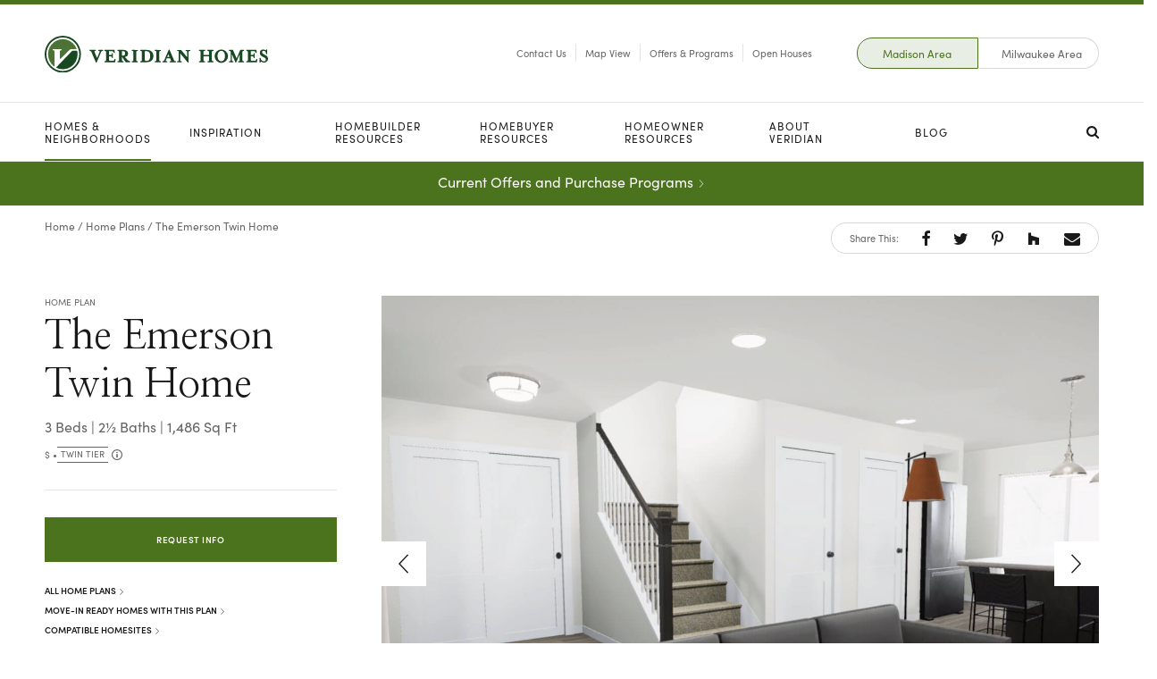

--- FILE ---
content_type: text/html; charset=UTF-8
request_url: https://veridianhomes.com/find/plans/region/madison/the-emerson-twin-home/
body_size: 17756
content:
<!doctype html>
<html lang="en-US">
<head>
	<meta charset="UTF-8" />
	<meta name="viewport" content="width=device-width, initial-scale=1" />
	<link rel="profile" href="https://gmpg.org/xfn/11" />

	<!-- Meta/OG Tags -->
    <meta property="og:url" content="https://veridianhomes.com/find/plans/region/madison/the-emerson-twin-home/">
    <meta property="og:type" content="article">

	
	<!-- Fonts -->
	<link rel="stylesheet" href="https://use.typekit.net/qne3gcw.css">

	<!-- New Google Font -->
	<link rel="preconnect" href="https://fonts.googleapis.com">
	<link rel="preconnect" href="https://fonts.gstatic.com" crossorigin>
	<link href="https://fonts.googleapis.com/css2?family=Nanum+Myeongjo&display=swap" rel="stylesheet">

	<!-- Modernizr -->
    <script src="https://cdnjs.cloudflare.com/ajax/libs/modernizr/2.8.3/modernizr.min.js"></script>

    <!-- Google Tag Manager -->
	<script>(function(w,d,s,l,i){w[l]=w[l]||[];w[l].push({'gtm.start':
	new Date().getTime(),event:'gtm.js'});var f=d.getElementsByTagName(s)[0],
	j=d.createElement(s),dl=l!='dataLayer'?'&l='+l:'';j.async=true;j.src=
	'https://www.googletagmanager.com/gtm.js?id='+i+dl;f.parentNode.insertBefore(j,f);
	})(window,document,'script','dataLayer','GTM-W5SSMTR');</script>
	<!-- End Google Tag Manager -->

	<!-- WP Head -->
	<script>var veridian = veridian || {};

veridian.validRegions  = ["madison","milwaukee"];
veridian.queryRegion   = '';
veridian.pathRegion    = 'madison';
veridian.defaultRegion = 'madison';</script><meta name='robots' content='index, follow, max-image-preview:large, max-snippet:-1, max-video-preview:-1' />

	<!-- This site is optimized with the Yoast SEO plugin v26.5 - https://yoast.com/wordpress/plugins/seo/ -->
	<title>The Emerson Twin Home | Home Plans | Veridian Homes</title>
	<link rel="canonical" href="https://veridianhomes.com/find/plans/region/madison/the-emerson-twin-home/" />
	<meta property="og:locale" content="en_US" />
	<meta property="og:type" content="article" />
	<meta property="og:title" content="The Emerson Twin Home | Home Plans | Veridian Homes" />
	<meta property="og:url" content="https://veridianhomes.com/find/plans/region/madison/the-emerson-twin-home/" />
	<meta property="og:site_name" content="Veridian Homes" />
	<meta property="article:publisher" content="https://www.facebook.com/veridianhomes" />
	<meta property="article:modified_time" content="2026-01-09T20:16:44+00:00" />
	<meta property="og:image" content="https://veridianhomes.com/app/uploads/2022/04/Emerson-Farmhouse.jpg" />
	<meta property="og:image:width" content="2100" />
	<meta property="og:image:height" content="1400" />
	<meta property="og:image:type" content="image/jpeg" />
	<meta name="twitter:card" content="summary_large_image" />
	<meta name="twitter:site" content="@veridianhomes" />
	<meta name="twitter:label1" content="Est. reading time" />
	<meta name="twitter:data1" content="1 minute" />
	<script type="application/ld+json" class="yoast-schema-graph">{"@context":"https://schema.org","@graph":[{"@type":"WebPage","@id":"https://veridianhomes.com/find/plans/region/madison/the-emerson-twin-home/","url":"https://veridianhomes.com/find/plans/region/madison/the-emerson-twin-home/","name":"The Emerson Twin Home | Home Plans | Veridian Homes","isPartOf":{"@id":"https://prd.veridianhomes.com/#website"},"primaryImageOfPage":{"@id":"https://veridianhomes.com/find/plans/region/madison/the-emerson-twin-home/#primaryimage"},"image":{"@id":"https://veridianhomes.com/find/plans/region/madison/the-emerson-twin-home/#primaryimage"},"thumbnailUrl":"https://veridianhomes.com/app/uploads/2022/04/Emerson-Farmhouse.jpg","datePublished":"2022-04-26T17:29:55+00:00","dateModified":"2026-01-09T20:16:44+00:00","breadcrumb":{"@id":"https://veridianhomes.com/find/plans/region/madison/the-emerson-twin-home/#breadcrumb"},"inLanguage":"en-US","potentialAction":[{"@type":"ReadAction","target":["https://veridianhomes.com/find/plans/region/madison/the-emerson-twin-home/"]}]},{"@type":"ImageObject","inLanguage":"en-US","@id":"https://veridianhomes.com/find/plans/region/madison/the-emerson-twin-home/#primaryimage","url":"https://veridianhomes.com/app/uploads/2022/04/Emerson-Farmhouse.jpg","contentUrl":"https://veridianhomes.com/app/uploads/2022/04/Emerson-Farmhouse.jpg","width":2100,"height":1400},{"@type":"BreadcrumbList","@id":"https://veridianhomes.com/find/plans/region/madison/the-emerson-twin-home/#breadcrumb","itemListElement":[{"@type":"ListItem","position":1,"name":"Home","item":"https://veridianhomes.com/"},{"@type":"ListItem","position":2,"name":"Home Plans","item":"https://veridianhomes.com/find/plans/"},{"@type":"ListItem","position":3,"name":"The Emerson Twin Home"}]},{"@type":"WebSite","@id":"https://prd.veridianhomes.com/#website","url":"https://prd.veridianhomes.com/","name":"Veridian Homes","description":"Dream. Build. Live.","publisher":{"@id":"https://prd.veridianhomes.com/#organization"},"potentialAction":[{"@type":"SearchAction","target":{"@type":"EntryPoint","urlTemplate":"https://prd.veridianhomes.com/?s={search_term_string}"},"query-input":{"@type":"PropertyValueSpecification","valueRequired":true,"valueName":"search_term_string"}}],"inLanguage":"en-US"},{"@type":"Organization","@id":"https://prd.veridianhomes.com/#organization","name":"Veridian Homes","url":"https://prd.veridianhomes.com/","logo":{"@type":"ImageObject","inLanguage":"en-US","@id":"https://prd.veridianhomes.com/#/schema/logo/image/","url":"https://veridianhomes.com/app/uploads/2022/05/logo-stacked.jpg","contentUrl":"https://veridianhomes.com/app/uploads/2022/05/logo-stacked.jpg","width":650,"height":650,"caption":"Veridian Homes"},"image":{"@id":"https://prd.veridianhomes.com/#/schema/logo/image/"},"sameAs":["https://www.facebook.com/veridianhomes","https://x.com/veridianhomes","https://www.instagram.com/veridianhomes/","https://www.pinterest.com/veridianhomes/","https://www.youtube.com/channel/UCRdrO1EwQwGswcZyCRo0CzQ"]}]}</script>
	<!-- / Yoast SEO plugin. -->


<link rel='dns-prefetch' href='//veridianhomes.com' />
<link rel='dns-prefetch' href='//maps.googleapis.com' />
<link rel='dns-prefetch' href='//cdn.icomoon.io' />
<link rel="alternate" type="application/rss+xml" title="Veridian Homes &raquo; Feed" href="https://veridianhomes.com/feed/" />
<link rel="alternate" type="application/rss+xml" title="Veridian Homes &raquo; Comments Feed" href="https://veridianhomes.com/comments/feed/" />
<link rel="alternate" title="oEmbed (JSON)" type="application/json+oembed" href="https://veridianhomes.com/wp-json/oembed/1.0/embed?url=https%3A%2F%2Fveridianhomes.com%2Ffind%2Fplans%2Fregion%2Fmadison%2Fthe-emerson-twin-home%2F" />
<link rel="alternate" title="oEmbed (XML)" type="text/xml+oembed" href="https://veridianhomes.com/wp-json/oembed/1.0/embed?url=https%3A%2F%2Fveridianhomes.com%2Ffind%2Fplans%2Fregion%2Fmadison%2Fthe-emerson-twin-home%2F&#038;format=xml" />
<style id='wp-img-auto-sizes-contain-inline-css'>
img:is([sizes=auto i],[sizes^="auto," i]){contain-intrinsic-size:3000px 1500px}
/*# sourceURL=wp-img-auto-sizes-contain-inline-css */
</style>
<style id='wp-emoji-styles-inline-css'>

	img.wp-smiley, img.emoji {
		display: inline !important;
		border: none !important;
		box-shadow: none !important;
		height: 1em !important;
		width: 1em !important;
		margin: 0 0.07em !important;
		vertical-align: -0.1em !important;
		background: none !important;
		padding: 0 !important;
	}
/*# sourceURL=wp-emoji-styles-inline-css */
</style>
<style id='wp-block-library-inline-css'>
:root{--wp-block-synced-color:#7a00df;--wp-block-synced-color--rgb:122,0,223;--wp-bound-block-color:var(--wp-block-synced-color);--wp-editor-canvas-background:#ddd;--wp-admin-theme-color:#007cba;--wp-admin-theme-color--rgb:0,124,186;--wp-admin-theme-color-darker-10:#006ba1;--wp-admin-theme-color-darker-10--rgb:0,107,160.5;--wp-admin-theme-color-darker-20:#005a87;--wp-admin-theme-color-darker-20--rgb:0,90,135;--wp-admin-border-width-focus:2px}@media (min-resolution:192dpi){:root{--wp-admin-border-width-focus:1.5px}}.wp-element-button{cursor:pointer}:root .has-very-light-gray-background-color{background-color:#eee}:root .has-very-dark-gray-background-color{background-color:#313131}:root .has-very-light-gray-color{color:#eee}:root .has-very-dark-gray-color{color:#313131}:root .has-vivid-green-cyan-to-vivid-cyan-blue-gradient-background{background:linear-gradient(135deg,#00d084,#0693e3)}:root .has-purple-crush-gradient-background{background:linear-gradient(135deg,#34e2e4,#4721fb 50%,#ab1dfe)}:root .has-hazy-dawn-gradient-background{background:linear-gradient(135deg,#faaca8,#dad0ec)}:root .has-subdued-olive-gradient-background{background:linear-gradient(135deg,#fafae1,#67a671)}:root .has-atomic-cream-gradient-background{background:linear-gradient(135deg,#fdd79a,#004a59)}:root .has-nightshade-gradient-background{background:linear-gradient(135deg,#330968,#31cdcf)}:root .has-midnight-gradient-background{background:linear-gradient(135deg,#020381,#2874fc)}:root{--wp--preset--font-size--normal:16px;--wp--preset--font-size--huge:42px}.has-regular-font-size{font-size:1em}.has-larger-font-size{font-size:2.625em}.has-normal-font-size{font-size:var(--wp--preset--font-size--normal)}.has-huge-font-size{font-size:var(--wp--preset--font-size--huge)}.has-text-align-center{text-align:center}.has-text-align-left{text-align:left}.has-text-align-right{text-align:right}.has-fit-text{white-space:nowrap!important}#end-resizable-editor-section{display:none}.aligncenter{clear:both}.items-justified-left{justify-content:flex-start}.items-justified-center{justify-content:center}.items-justified-right{justify-content:flex-end}.items-justified-space-between{justify-content:space-between}.screen-reader-text{border:0;clip-path:inset(50%);height:1px;margin:-1px;overflow:hidden;padding:0;position:absolute;width:1px;word-wrap:normal!important}.screen-reader-text:focus{background-color:#ddd;clip-path:none;color:#444;display:block;font-size:1em;height:auto;left:5px;line-height:normal;padding:15px 23px 14px;text-decoration:none;top:5px;width:auto;z-index:100000}html :where(.has-border-color){border-style:solid}html :where([style*=border-top-color]){border-top-style:solid}html :where([style*=border-right-color]){border-right-style:solid}html :where([style*=border-bottom-color]){border-bottom-style:solid}html :where([style*=border-left-color]){border-left-style:solid}html :where([style*=border-width]){border-style:solid}html :where([style*=border-top-width]){border-top-style:solid}html :where([style*=border-right-width]){border-right-style:solid}html :where([style*=border-bottom-width]){border-bottom-style:solid}html :where([style*=border-left-width]){border-left-style:solid}html :where(img[class*=wp-image-]){height:auto;max-width:100%}:where(figure){margin:0 0 1em}html :where(.is-position-sticky){--wp-admin--admin-bar--position-offset:var(--wp-admin--admin-bar--height,0px)}@media screen and (max-width:600px){html :where(.is-position-sticky){--wp-admin--admin-bar--position-offset:0px}}

/*# sourceURL=wp-block-library-inline-css */
</style><style id='global-styles-inline-css'>
:root{--wp--preset--aspect-ratio--square: 1;--wp--preset--aspect-ratio--4-3: 4/3;--wp--preset--aspect-ratio--3-4: 3/4;--wp--preset--aspect-ratio--3-2: 3/2;--wp--preset--aspect-ratio--2-3: 2/3;--wp--preset--aspect-ratio--16-9: 16/9;--wp--preset--aspect-ratio--9-16: 9/16;--wp--preset--color--black: #000000;--wp--preset--color--cyan-bluish-gray: #abb8c3;--wp--preset--color--white: #FFFFFF;--wp--preset--color--pale-pink: #f78da7;--wp--preset--color--vivid-red: #cf2e2e;--wp--preset--color--luminous-vivid-orange: #ff6900;--wp--preset--color--luminous-vivid-amber: #fcb900;--wp--preset--color--light-green-cyan: #7bdcb5;--wp--preset--color--vivid-green-cyan: #00d084;--wp--preset--color--pale-cyan-blue: #8ed1fc;--wp--preset--color--vivid-cyan-blue: #0693e3;--wp--preset--color--vivid-purple: #9b51e0;--wp--preset--color--dark-gray: #28303D;--wp--preset--color--gray: #39414D;--wp--preset--color--green: #D1E4DD;--wp--preset--color--blue: #D1DFE4;--wp--preset--color--purple: #D1D1E4;--wp--preset--color--red: #E4D1D1;--wp--preset--color--orange: #E4DAD1;--wp--preset--color--yellow: #EEEADD;--wp--preset--gradient--vivid-cyan-blue-to-vivid-purple: linear-gradient(135deg,rgb(6,147,227) 0%,rgb(155,81,224) 100%);--wp--preset--gradient--light-green-cyan-to-vivid-green-cyan: linear-gradient(135deg,rgb(122,220,180) 0%,rgb(0,208,130) 100%);--wp--preset--gradient--luminous-vivid-amber-to-luminous-vivid-orange: linear-gradient(135deg,rgb(252,185,0) 0%,rgb(255,105,0) 100%);--wp--preset--gradient--luminous-vivid-orange-to-vivid-red: linear-gradient(135deg,rgb(255,105,0) 0%,rgb(207,46,46) 100%);--wp--preset--gradient--very-light-gray-to-cyan-bluish-gray: linear-gradient(135deg,rgb(238,238,238) 0%,rgb(169,184,195) 100%);--wp--preset--gradient--cool-to-warm-spectrum: linear-gradient(135deg,rgb(74,234,220) 0%,rgb(151,120,209) 20%,rgb(207,42,186) 40%,rgb(238,44,130) 60%,rgb(251,105,98) 80%,rgb(254,248,76) 100%);--wp--preset--gradient--blush-light-purple: linear-gradient(135deg,rgb(255,206,236) 0%,rgb(152,150,240) 100%);--wp--preset--gradient--blush-bordeaux: linear-gradient(135deg,rgb(254,205,165) 0%,rgb(254,45,45) 50%,rgb(107,0,62) 100%);--wp--preset--gradient--luminous-dusk: linear-gradient(135deg,rgb(255,203,112) 0%,rgb(199,81,192) 50%,rgb(65,88,208) 100%);--wp--preset--gradient--pale-ocean: linear-gradient(135deg,rgb(255,245,203) 0%,rgb(182,227,212) 50%,rgb(51,167,181) 100%);--wp--preset--gradient--electric-grass: linear-gradient(135deg,rgb(202,248,128) 0%,rgb(113,206,126) 100%);--wp--preset--gradient--midnight: linear-gradient(135deg,rgb(2,3,129) 0%,rgb(40,116,252) 100%);--wp--preset--gradient--purple-to-yellow: linear-gradient(160deg, #D1D1E4 0%, #EEEADD 100%);--wp--preset--gradient--yellow-to-purple: linear-gradient(160deg, #EEEADD 0%, #D1D1E4 100%);--wp--preset--gradient--green-to-yellow: linear-gradient(160deg, #D1E4DD 0%, #EEEADD 100%);--wp--preset--gradient--yellow-to-green: linear-gradient(160deg, #EEEADD 0%, #D1E4DD 100%);--wp--preset--gradient--red-to-yellow: linear-gradient(160deg, #E4D1D1 0%, #EEEADD 100%);--wp--preset--gradient--yellow-to-red: linear-gradient(160deg, #EEEADD 0%, #E4D1D1 100%);--wp--preset--gradient--purple-to-red: linear-gradient(160deg, #D1D1E4 0%, #E4D1D1 100%);--wp--preset--gradient--red-to-purple: linear-gradient(160deg, #E4D1D1 0%, #D1D1E4 100%);--wp--preset--font-size--small: 18px;--wp--preset--font-size--medium: 20px;--wp--preset--font-size--large: 24px;--wp--preset--font-size--x-large: 42px;--wp--preset--font-size--extra-small: 16px;--wp--preset--font-size--normal: 20px;--wp--preset--font-size--extra-large: 40px;--wp--preset--font-size--huge: 96px;--wp--preset--font-size--gigantic: 144px;--wp--preset--spacing--20: 0.44rem;--wp--preset--spacing--30: 0.67rem;--wp--preset--spacing--40: 1rem;--wp--preset--spacing--50: 1.5rem;--wp--preset--spacing--60: 2.25rem;--wp--preset--spacing--70: 3.38rem;--wp--preset--spacing--80: 5.06rem;--wp--preset--shadow--natural: 6px 6px 9px rgba(0, 0, 0, 0.2);--wp--preset--shadow--deep: 12px 12px 50px rgba(0, 0, 0, 0.4);--wp--preset--shadow--sharp: 6px 6px 0px rgba(0, 0, 0, 0.2);--wp--preset--shadow--outlined: 6px 6px 0px -3px rgb(255, 255, 255), 6px 6px rgb(0, 0, 0);--wp--preset--shadow--crisp: 6px 6px 0px rgb(0, 0, 0);}:where(.is-layout-flex){gap: 0.5em;}:where(.is-layout-grid){gap: 0.5em;}body .is-layout-flex{display: flex;}.is-layout-flex{flex-wrap: wrap;align-items: center;}.is-layout-flex > :is(*, div){margin: 0;}body .is-layout-grid{display: grid;}.is-layout-grid > :is(*, div){margin: 0;}:where(.wp-block-columns.is-layout-flex){gap: 2em;}:where(.wp-block-columns.is-layout-grid){gap: 2em;}:where(.wp-block-post-template.is-layout-flex){gap: 1.25em;}:where(.wp-block-post-template.is-layout-grid){gap: 1.25em;}.has-black-color{color: var(--wp--preset--color--black) !important;}.has-cyan-bluish-gray-color{color: var(--wp--preset--color--cyan-bluish-gray) !important;}.has-white-color{color: var(--wp--preset--color--white) !important;}.has-pale-pink-color{color: var(--wp--preset--color--pale-pink) !important;}.has-vivid-red-color{color: var(--wp--preset--color--vivid-red) !important;}.has-luminous-vivid-orange-color{color: var(--wp--preset--color--luminous-vivid-orange) !important;}.has-luminous-vivid-amber-color{color: var(--wp--preset--color--luminous-vivid-amber) !important;}.has-light-green-cyan-color{color: var(--wp--preset--color--light-green-cyan) !important;}.has-vivid-green-cyan-color{color: var(--wp--preset--color--vivid-green-cyan) !important;}.has-pale-cyan-blue-color{color: var(--wp--preset--color--pale-cyan-blue) !important;}.has-vivid-cyan-blue-color{color: var(--wp--preset--color--vivid-cyan-blue) !important;}.has-vivid-purple-color{color: var(--wp--preset--color--vivid-purple) !important;}.has-black-background-color{background-color: var(--wp--preset--color--black) !important;}.has-cyan-bluish-gray-background-color{background-color: var(--wp--preset--color--cyan-bluish-gray) !important;}.has-white-background-color{background-color: var(--wp--preset--color--white) !important;}.has-pale-pink-background-color{background-color: var(--wp--preset--color--pale-pink) !important;}.has-vivid-red-background-color{background-color: var(--wp--preset--color--vivid-red) !important;}.has-luminous-vivid-orange-background-color{background-color: var(--wp--preset--color--luminous-vivid-orange) !important;}.has-luminous-vivid-amber-background-color{background-color: var(--wp--preset--color--luminous-vivid-amber) !important;}.has-light-green-cyan-background-color{background-color: var(--wp--preset--color--light-green-cyan) !important;}.has-vivid-green-cyan-background-color{background-color: var(--wp--preset--color--vivid-green-cyan) !important;}.has-pale-cyan-blue-background-color{background-color: var(--wp--preset--color--pale-cyan-blue) !important;}.has-vivid-cyan-blue-background-color{background-color: var(--wp--preset--color--vivid-cyan-blue) !important;}.has-vivid-purple-background-color{background-color: var(--wp--preset--color--vivid-purple) !important;}.has-black-border-color{border-color: var(--wp--preset--color--black) !important;}.has-cyan-bluish-gray-border-color{border-color: var(--wp--preset--color--cyan-bluish-gray) !important;}.has-white-border-color{border-color: var(--wp--preset--color--white) !important;}.has-pale-pink-border-color{border-color: var(--wp--preset--color--pale-pink) !important;}.has-vivid-red-border-color{border-color: var(--wp--preset--color--vivid-red) !important;}.has-luminous-vivid-orange-border-color{border-color: var(--wp--preset--color--luminous-vivid-orange) !important;}.has-luminous-vivid-amber-border-color{border-color: var(--wp--preset--color--luminous-vivid-amber) !important;}.has-light-green-cyan-border-color{border-color: var(--wp--preset--color--light-green-cyan) !important;}.has-vivid-green-cyan-border-color{border-color: var(--wp--preset--color--vivid-green-cyan) !important;}.has-pale-cyan-blue-border-color{border-color: var(--wp--preset--color--pale-cyan-blue) !important;}.has-vivid-cyan-blue-border-color{border-color: var(--wp--preset--color--vivid-cyan-blue) !important;}.has-vivid-purple-border-color{border-color: var(--wp--preset--color--vivid-purple) !important;}.has-vivid-cyan-blue-to-vivid-purple-gradient-background{background: var(--wp--preset--gradient--vivid-cyan-blue-to-vivid-purple) !important;}.has-light-green-cyan-to-vivid-green-cyan-gradient-background{background: var(--wp--preset--gradient--light-green-cyan-to-vivid-green-cyan) !important;}.has-luminous-vivid-amber-to-luminous-vivid-orange-gradient-background{background: var(--wp--preset--gradient--luminous-vivid-amber-to-luminous-vivid-orange) !important;}.has-luminous-vivid-orange-to-vivid-red-gradient-background{background: var(--wp--preset--gradient--luminous-vivid-orange-to-vivid-red) !important;}.has-very-light-gray-to-cyan-bluish-gray-gradient-background{background: var(--wp--preset--gradient--very-light-gray-to-cyan-bluish-gray) !important;}.has-cool-to-warm-spectrum-gradient-background{background: var(--wp--preset--gradient--cool-to-warm-spectrum) !important;}.has-blush-light-purple-gradient-background{background: var(--wp--preset--gradient--blush-light-purple) !important;}.has-blush-bordeaux-gradient-background{background: var(--wp--preset--gradient--blush-bordeaux) !important;}.has-luminous-dusk-gradient-background{background: var(--wp--preset--gradient--luminous-dusk) !important;}.has-pale-ocean-gradient-background{background: var(--wp--preset--gradient--pale-ocean) !important;}.has-electric-grass-gradient-background{background: var(--wp--preset--gradient--electric-grass) !important;}.has-midnight-gradient-background{background: var(--wp--preset--gradient--midnight) !important;}.has-small-font-size{font-size: var(--wp--preset--font-size--small) !important;}.has-medium-font-size{font-size: var(--wp--preset--font-size--medium) !important;}.has-large-font-size{font-size: var(--wp--preset--font-size--large) !important;}.has-x-large-font-size{font-size: var(--wp--preset--font-size--x-large) !important;}
/*# sourceURL=global-styles-inline-css */
</style>

<style id='classic-theme-styles-inline-css'>
/*! This file is auto-generated */
.wp-block-button__link{color:#fff;background-color:#32373c;border-radius:9999px;box-shadow:none;text-decoration:none;padding:calc(.667em + 2px) calc(1.333em + 2px);font-size:1.125em}.wp-block-file__button{background:#32373c;color:#fff;text-decoration:none}
/*# sourceURL=/wp-includes/css/classic-themes.min.css */
</style>
<link rel='stylesheet' id='twenty-twenty-one-custom-color-overrides-css' href='https://veridianhomes.com/app/themes/twentytwentyone/assets/css/custom-color-overrides.css?ver=202505201234' media='all' />
<link rel='stylesheet' id='veridianhomes-vendor-style-css' href='https://veridianhomes.com/app/themes/veridianhomes/css/vendor.min.css?ver=202505201234' media='all' />
<link rel='stylesheet' id='icomoon-css' href='https://cdn.icomoon.io/133463/Veridian/style.css?xfquls&#038;ver=202505201234' media='all' />
<link rel='stylesheet' id='veridianhomes-style-css' href='https://veridianhomes.com/app/themes/veridianhomes/style.css?ver=202505201234' media='all' />
<script src="https://veridianhomes.com/app/themes/veridianhomes/js/initialize-regions.min.js?ver=202505201234" id="initialize-regions-js"></script>
<link rel="https://api.w.org/" href="https://veridianhomes.com/wp-json/" /><link rel="alternate" title="JSON" type="application/json" href="https://veridianhomes.com/wp-json/wp/v2/homeplan/982" /><link rel="EditURI" type="application/rsd+xml" title="RSD" href="https://veridianhomes.com/wp/xmlrpc.php?rsd" />
<meta name="generator" content="WordPress 6.9" />
<link rel='shortlink' href='https://veridianhomes.com/?p=982' />
<link rel="icon" href="https://veridianhomes.com/app/uploads/2022/05/cropped-Veridian-Favicon-32x32.png" sizes="32x32" />
<link rel="icon" href="https://veridianhomes.com/app/uploads/2022/05/cropped-Veridian-Favicon-192x192.png" sizes="192x192" />
<link rel="apple-touch-icon" href="https://veridianhomes.com/app/uploads/2022/05/cropped-Veridian-Favicon-180x180.png" />
<meta name="msapplication-TileImage" content="https://veridianhomes.com/app/uploads/2022/05/cropped-Veridian-Favicon-270x270.png" />
</head>


<body class="wp-singular homeplan-template-default single single-homeplan postid-982 wp-custom-logo wp-embed-responsive wp-theme-twentytwentyone wp-child-theme-veridianhomes is-light-theme no-js singular">
	<!-- Google Tag Manager (noscript) -->
	<noscript><iframe src="https://www.googletagmanager.com/ns.html?id=GTM-W5SSMTR"
	height="0" width="0" style="display:none;visibility:hidden"></iframe></noscript>
	<!-- End Google Tag Manager (noscript) -->

	<!-- Facebook App -->
			<script>
		window.fbAsyncInit = function() {
			FB.init({
				appId            : '2296560040496912',
				autoLogAppEvents : true,
				xfbml            : false,
				version          : 'v13.0'
			});
		};
		</script>
		<script async defer src="https://connect.facebook.net/en_US/sdk.js"></script>
		<!-- End Facebook App -->

	<!-- skip link -->
	<a class="skip-link sr-only" href="#content">Skip To Content</a>

	<header class="header container-fluid ">

					<!-- Main Navigation -->
			<div class="container-fluid nav-container">
	<div class="utility">
        <div class="utility-inner row g-0 align-items-center">
    		<div class="main-utility col-12 col-lg">
                <div class="main-utility-inner row align-items-center">
                    <!-- Logo -->
                    <div class="col col-lg logo">
                        <a href="/">
                            <img src="https://veridianhomes.com/app/themes/veridianhomes/img/veridian-logo.svg" alt="Veridian Homes" width="300" height="49">
                        </a>
                    </div>

                    <div class="col-auto d-lg-none mobile-button">
                        <div class='mobile-button-toggle'>
                            <span>
                            </span>
                        </div>
                    </div>

        			<!-- Utility Nav -->
        			<div class="col col-lg-auto d-none d-lg-block utility-nav">
        				<ul class="utility-links row g-0 align-items-center">
        															<li class="col-auto utility-item">
			                                <a class="utility-link" href="https://veridianhomes.com/about/contact/" >
			                                    Contact Us			                                </a>
			                            </li>
																			<li class="col-auto utility-item">
			                                <a class="utility-link" href="https://veridianhomes.com/find/map/" >
			                                    Map View			                                </a>
			                            </li>
																			<li class="col-auto utility-item">
			                                <a class="utility-link" href="https://veridianhomes.com/offers/" >
			                                    Offers &#038; Programs			                                </a>
			                            </li>
																			<li class="col-auto utility-item">
			                                <a class="utility-link" href="https://veridianhomes.com/inspiration/open-houses/" >
			                                    Open Houses			                                </a>
			                            </li>
									                        </ul>
        			</div><!-- utility-nav -->
                </div>
            </div>
            <div class="region-utility col-12 col-lg-auto">
                <div class="region-utility-inner row g-0 align-items-center">
        			<!-- Milwaukee or Madison Selection -->
        			<div class="col-12 col-lg-auto site-region-selector">
        				<div class="region-switch row g-0">
        					<button class="col-6 choice left" name="switch_region" value="madison">
        						<span class="switch-label">
                                    Madison Area
                                </span>
        					</button>
        					<button class="col-6 choice right" name="switch_region" value="milwaukee">
        						<span class="switch-label">
                                    Milwaukee Area
                                </span>
        					</button>
        				</div>
        			</div>
                </div>
    		</div>
		</div>

    </div><!-- /.utility -->

    <div class="container main-nav">
    	        <div class="row main-nav-inner">
			<div class="region-utility mobile-region d-lg-none col-12">
				<div class="region-utility-inner row g-0 align-items-center">
					<!-- Milwaukee or Madison Selection -->
					<div class="col-12 col-lg-auto site-region-selector">
						<div class="region-switch row g-0">
							<button class="col-6 choice left" name="switch_region" value="madison">
								<span class="switch-label">
									Madison Area
								</span>
							</button>
							<button class="col-6 choice right" name="switch_region" value="milwaukee">
								<span class="switch-label">
									Milwaukee Area
								</span>
							</button>
						</div>
					</div>
				</div>
			</div>
            <div class="col">
                <ul class="drop-nav row g-0 align-items-lg-center">
                	
                		
                			
                			<li class="nav-item col-12 col-lg 4986  has-sub active" ><!-- class "has-sub" only when it has a sub nav-->
		                        <div class="nav-link-holder row g-0 align-items-center">
		                            <a type="button" id="dropdown_4986" class="nav-link 4986" href="https://veridianhomes.com/find/" >Homes & <br>Neighborhoods</a>
		                        </div>
					        </li>

                		
                			
                			<li class="nav-item col-12 col-lg 4996  has-sub" ><!-- class "has-sub" only when it has a sub nav-->
		                        <div class="nav-link-holder row g-0 align-items-center">
		                            <a type="button" id="dropdown_4996" class="nav-link 4996" href="https://veridianhomes.com/inspiration/" >Inspiration</a>
		                        </div>
					        </li>

                		
                			
                			<li class="nav-item col-12 col-lg homebuilderresources-2  has-sub" ><!-- class "has-sub" only when it has a sub nav-->
		                        <div class="nav-link-holder row g-0 align-items-center">
		                            <a type="button" id="dropdown_homebuilderresources-2" class="nav-link homebuilderresources-2" href="https://veridianhomes.com/builder/" >Homebuilder <br>Resources</a>
		                        </div>
					        </li>

                		
                			
                			<li class="nav-item col-12 col-lg homebuyerresources-2  has-sub" ><!-- class "has-sub" only when it has a sub nav-->
		                        <div class="nav-link-holder row g-0 align-items-center">
		                            <a type="button" id="dropdown_homebuyerresources-2" class="nav-link homebuyerresources-2" href="https://veridianhomes.com/buyer/" >Homebuyer <br>Resources</a>
		                        </div>
					        </li>

                		
                			
                			<li class="nav-item col-12 col-lg homeownerresources-2  has-sub" ><!-- class "has-sub" only when it has a sub nav-->
		                        <div class="nav-link-holder row g-0 align-items-center">
		                            <a type="button" id="dropdown_homeownerresources-2" class="nav-link homeownerresources-2" href="https://veridianhomes.com/owner/" >Homeowner <br>Resources</a>
		                        </div>
					        </li>

                		
                			
                			<li class="nav-item col-12 col-lg aboutveridian-2  has-sub" ><!-- class "has-sub" only when it has a sub nav-->
		                        <div class="nav-link-holder row g-0 align-items-center">
		                            <a type="button" id="dropdown_aboutveridian-2" class="nav-link aboutveridian-2" href="https://veridianhomes.com/about/" >About <br>Veridian</a>
		                        </div>
					        </li>

                		
                			
                			<li class="nav-item col-12 col-lg 5079  has-sub" ><!-- class "has-sub" only when it has a sub nav-->
		                        <div class="nav-link-holder row g-0 align-items-center">
		                            <a type="button" id="dropdown_5079" class="nav-link 5079" href="https://veridianhomes.com/blog/" >Blog</a>
		                        </div>
					        </li>

                		
                	                </ul>
				<div class="sub-nav-holder">
					<div class="sub-nav-holder-inner">
						
                			
                				
                				
                					<div id="sub_dropdown_4986" class="sub-container">
										<div class="sub-container-inner row g-0">
											<ul class="sub-nav col-12 col-lg-6">
												<li class="d-lg-none back-container">
													<button class="back-button">
														<!--name of main nav link -->
														<span class="icon-left-arrow"></span> Back
													</button>
												</li>

			                					
			                						
			                						<li class="map-view" >
														<a href="https://veridianhomes.com/find/map/" >
															Map View														</a>
													</li>

			                					
			                						
			                						<li class="move-in-ready-homes" >
														<a href="https://veridianhomes.com/find/homes/" >
															Move-In Ready Homes														</a>
													</li>

			                					
			                						
			                						<li class="neighborhoods" >
														<a href="https://veridianhomes.com/find/neighborhoods/" >
															Neighborhoods														</a>
													</li>

			                					
			                						
			                						<li class="home-plans active" >
														<a href="https://veridianhomes.com/find/plans/" >
															Home Plans														</a>
													</li>

			                					
			                						
			                						<li class="furnished-models" >
														<a href="https://veridianhomes.com/find/models/" >
															Furnished Models														</a>
													</li>

			                					
			                						
			                						<li class="homesites" >
														<a href="https://veridianhomes.com/find/sites/" >
															Homesites														</a>
													</li>

			                					
			                						
			                						<li class="4994" >
														<a href="https://veridianhomes.com/find/haven/" >
															Haven														</a>
													</li>

			                					
			                						
			                						<li class="neighborhood-updates" >
														<a href="https://veridianhomes.com/find/neighborhood-updates/" >
															Neighborhood Updates														</a>
													</li>

			                					
			                				</ul>

			                				
			                					
				                				<div class="menu-cta-container d-none d-lg-block col-lg-6">
													<a class="menu-image-box" href="/find/map/" aria-label="Find Veridian Homes near you. View Map">
														<div class="menu-image" style="background-image: url('https://veridianhomes.com/app/uploads/2022/05/Veridian-Dropdown-Image-1.jpeg');"><!-- use veridian_medium size -->
														</div>
													</a>
													<div class="menu-copy row g-0 align-items-center">
														<p class="col">
															Find Veridian Homes near you.														</p>
														<a class="col-auto button btn-standard" href="/find/map/">
															View Map														</a>
													</div>
												</div>
														                			</div>
			                		</div>

                				
                			
                				
                				
                					<div id="sub_dropdown_4996" class="sub-container">
										<div class="sub-container-inner row g-0">
											<ul class="sub-nav col-12 col-lg-6">
												<li class="d-lg-none back-container">
													<button class="back-button">
														<!--name of main nav link -->
														<span class="icon-left-arrow"></span> Back
													</button>
												</li>

			                					
			                						
			                						<li class="schedule-a-visit" >
														<a href="https://veridianhomes.com/about/contact/get-in-touch/" >
															Request a Visit														</a>
													</li>

			                					
			                						
			                						<li class="open-houses" >
														<a href="https://veridianhomes.com/inspiration/open-houses/" >
															Open Houses														</a>
													</li>

			                					
			                						
			                						<li class="5000" >
														<a href="https://veridianhomes.com/inspiration/studio/" >
															Design Studio														</a>
													</li>

			                					
			                						
			                						<li class="inspiration-gallery" >
														<a href="/inspiration/gallery/" >
															Inspiration Gallery														</a>
													</li>

			                					
			                						
			                						<li class="home-tours" >
														<a href="/inspiration/gallery/?types%5B%5D=virtual-tour" >
															Home Tours														</a>
													</li>

			                					
			                				</ul>

			                				
			                					
				                				<div class="menu-cta-container d-none d-lg-block col-lg-6">
													<a class="menu-image-box" href="/about/contact/get-in-touch/" aria-label="Make a visit to the Veridian Homes Design Studio. Request a Visit">
														<div class="menu-image" style="background-image: url('https://veridianhomes.com/app/uploads/2022/05/Veridian-Dropdown-Image-2.jpg');"><!-- use veridian_medium size -->
														</div>
													</a>
													<div class="menu-copy row g-0 align-items-center">
														<p class="col">
															Make a visit to the Veridian Homes Design Studio.														</p>
														<a class="col-auto button btn-standard" href="/about/contact/get-in-touch/">
															Request a Visit														</a>
													</div>
												</div>
														                			</div>
			                		</div>

                				
                			
                				
                				
                					<div id="sub_dropdown_homebuilderresources-2" class="sub-container">
										<div class="sub-container-inner row g-0">
											<ul class="sub-nav col-12 col-lg-6">
												<li class="d-lg-none back-container">
													<button class="back-button">
														<!--name of main nav link -->
														<span class="icon-left-arrow"></span> Back
													</button>
												</li>

			                					
			                						
			                						<li class="get-started" >
														<a href="https://veridianhomes.com/about/contact/get-in-touch/" >
															Get Started														</a>
													</li>

			                					
			                						
			                						<li class="we-make-building-easy" >
														<a href="https://veridianhomes.com/builder/easy/" >
															We Make Building Easy™														</a>
													</li>

			                					
			                						
			                						<li class="5007" >
														<a href="https://veridianhomes.com/builder/process/" >
															The Veridian Process														</a>
													</li>

			                					
			                						
			                						<li class="5008" >
														<a href="https://veridianhomes.com/builder/partners/" >
															Brand Partners														</a>
													</li>

			                					
			                				</ul>

			                				
			                					
				                				<div class="menu-cta-container d-none d-lg-block col-lg-6">
													<a class="menu-image-box" href="/about/contact/get-in-touch/" aria-label="Ready to build? Let&#039;s get started. Get Started">
														<div class="menu-image" style="background-image: url('https://veridianhomes.com/app/uploads/2022/05/Veridian-Dropdown-Image-3.jpg');"><!-- use veridian_medium size -->
														</div>
													</a>
													<div class="menu-copy row g-0 align-items-center">
														<p class="col">
															Ready to build? Let&#039;s get started.														</p>
														<a class="col-auto button btn-standard" href="/about/contact/get-in-touch/">
															Get Started														</a>
													</div>
												</div>
														                			</div>
			                		</div>

                				
                			
                				
                				
                					<div id="sub_dropdown_homebuyerresources-2" class="sub-container">
										<div class="sub-container-inner row g-0">
											<ul class="sub-nav col-12 col-lg-6">
												<li class="d-lg-none back-container">
													<button class="back-button">
														<!--name of main nav link -->
														<span class="icon-left-arrow"></span> Back
													</button>
												</li>

			                					
			                						
			                						<li class="5052" >
														<a href="https://veridianhomes.com/about/contact/prequalify/" >
															Prequalify														</a>
													</li>

			                					
			                						
			                						<li class="quality-360" >
														<a href="https://veridianhomes.com/buyer/quality360/" >
															Energy Efficiency														</a>
													</li>

			                					
			                						
			                						<li class="5056" >
														<a href="https://veridianhomes.com/buyer/why-now/" >
															Why Buy Now?														</a>
													</li>

			                					
			                						
			                						<li class="5057" >
														<a href="https://veridianhomes.com/buyer/mortgage-partners/" >
															Mortgage Partners														</a>
													</li>

			                					
			                						
			                						<li class="40907" >
														<a href="https://veridianhomes.com/buyer/calculators/" >
															Mortgage Calculator														</a>
													</li>

			                					
			                						
			                						<li class="43411" >
														<a href="https://veridianhomes.com/buyer/self-guided-tours/" >
															Self-Guided Tours														</a>
													</li>

			                					
			                						
			                						<li class="5058" >
														<a href="https://veridianhomes.com/buyer/testimonials/" >
															Homeowner Reviews														</a>
													</li>

			                					
			                				</ul>

			                				
			                					
				                				<div class="menu-cta-container d-none d-lg-block col-lg-6">
													<a class="menu-image-box" href="/about/contact/prequalify/" aria-label="How much home can you afford? Prequalify">
														<div class="menu-image" style="background-image: url('https://veridianhomes.com/app/uploads/2022/05/Veridian-Dropdown-Image-4.jpg');"><!-- use veridian_medium size -->
														</div>
													</a>
													<div class="menu-copy row g-0 align-items-center">
														<p class="col">
															How much home can you afford?														</p>
														<a class="col-auto button btn-standard" href="/about/contact/prequalify/">
															Prequalify														</a>
													</div>
												</div>
														                			</div>
			                		</div>

                				
                			
                				
                				
                					<div id="sub_dropdown_homeownerresources-2" class="sub-container">
										<div class="sub-container-inner row g-0">
											<ul class="sub-nav col-12 col-lg-6">
												<li class="d-lg-none back-container">
													<button class="back-button">
														<!--name of main nav link -->
														<span class="icon-left-arrow"></span> Back
													</button>
												</li>

			                					
			                						
			                						<li class="5061" >
														<a href="https://veridianhomes.com/about/contact/service/" >
															Service Request														</a>
													</li>

			                					
			                						
			                						<li class="5063" >
														<a href="https://veridianhomes.com/owner/home-care/" >
															Home Care														</a>
													</li>

			                					
			                						
			                						<li class="5065" >
														<a href="https://veridianhomes.com/owner/association/" >
															Homeowner &#038; Condo Association														</a>
													</li>

			                					
			                						
			                						<li class="5066" >
														<a href="https://veridianhomes.com/owner/arch-controls/" >
															Architectural Control Committee														</a>
													</li>

			                					
			                						
			                						<li class="5067" >
														<a href="https://veridianhomes.com/owner/photo-contest/" >
															Seasonal Photo Contest														</a>
													</li>

			                					
			                				</ul>

			                				
			                					
				                				<div class="menu-cta-container d-none d-lg-block col-lg-6">
													<a class="menu-image-box" href="/about/contact/service/" aria-label="Got a problem? No problem. Service Request">
														<div class="menu-image" style="background-image: url('https://veridianhomes.com/app/uploads/2022/05/Veridian-Dropdown-Image-5.jpg');"><!-- use veridian_medium size -->
														</div>
													</a>
													<div class="menu-copy row g-0 align-items-center">
														<p class="col">
															Got a problem? No problem.														</p>
														<a class="col-auto button btn-standard" href="/about/contact/service/">
															Service Request														</a>
													</div>
												</div>
														                			</div>
			                		</div>

                				
                			
                				
                				
                					<div id="sub_dropdown_aboutveridian-2" class="sub-container">
										<div class="sub-container-inner row g-0">
											<ul class="sub-nav col-12 col-lg-6">
												<li class="d-lg-none back-container">
													<button class="back-button">
														<!--name of main nav link -->
														<span class="icon-left-arrow"></span> Back
													</button>
												</li>

			                					
			                						
			                						<li class="5071" >
														<a href="https://veridianhomes.com/about/contact/" >
															Contact Us														</a>
													</li>

			                					
			                						
			                						<li class="5073" >
														<a href="https://veridianhomes.com/about/who-we-are/" >
															Who We Are														</a>
													</li>

			                					
			                						
			                						<li class="5075" >
														<a href="https://veridianhomes.com/about/team/" >
															New Home Specialists														</a>
													</li>

			                					
			                						
			                						<li class="5076" >
														<a href="https://veridianhomes.com/about/veridian-difference/" >
															The Veridian Difference														</a>
													</li>

			                					
			                						
			                						<li class="6973" >
														<a href="https://veridianhomes.com/about/awards/" >
															Awards														</a>
													</li>

			                					
			                						
			                						<li class="7671" >
														<a href="https://veridianhomes.com/about/veridian-foundation/" >
															Veridian Homes Foundation														</a>
													</li>

			                					
			                						
			                						<li class="28810" >
														<a href="https://veridianhomes.com/about/generous-home/" >
															The Generous Home														</a>
													</li>

			                					
			                						
			                						<li class="5078" >
														<a href="https://veridianhomes.com/about/careers/" >
															Careers														</a>
													</li>

			                					
			                				</ul>

			                				
			                					
				                				<div class="menu-cta-container d-none d-lg-block col-lg-6">
													<a class="menu-image-box" href="/about/contact/" aria-label="Call, click, or come visit us today. Contact Us">
														<div class="menu-image" style="background-image: url('https://veridianhomes.com/app/uploads/2022/05/Veridian-Dropdown-Image-6.jpg');"><!-- use veridian_medium size -->
														</div>
													</a>
													<div class="menu-copy row g-0 align-items-center">
														<p class="col">
															Call, click, or come visit us today.														</p>
														<a class="col-auto button btn-standard" href="/about/contact/">
															Contact Us														</a>
													</div>
												</div>
														                			</div>
			                		</div>

                				
                			
                				
                				
                					<div id="sub_dropdown_5079" class="sub-container">
										<div class="sub-container-inner row g-0">
											<ul class="sub-nav col-12 col-lg-6">
												<li class="d-lg-none back-container">
													<button class="back-button">
														<!--name of main nav link -->
														<span class="icon-left-arrow"></span> Back
													</button>
												</li>

			                					
			                						
			                						<li class="5083" >
														<a href="https://veridianhomes.com/blog/events/" >
															Events														</a>
													</li>

			                					
			                						
			                						<li class="5084" >
														<a href="https://veridianhomes.com/blog/generous-home/" >
															Generous Home														</a>
													</li>

			                					
			                						
			                						<li class="5081" >
														<a href="https://veridianhomes.com/blog/inspiration/" >
															Inspiration														</a>
													</li>

			                					
			                						
			                						<li class="5082" >
														<a href="https://veridianhomes.com/blog/news/" >
															News														</a>
													</li>

			                					
			                						
			                						<li class="read-the-latest" >
														<a href="https://veridianhomes.com/blog/" >
															All Posts														</a>
													</li>

			                					
			                				</ul>

			                				
			                					
				                				<div class="menu-cta-container d-none d-lg-block col-lg-6">
													<a class="menu-image-box" href="/blog/" aria-label="Dream. Build. Blog. Read The Latest">
														<div class="menu-image" style="background-image: url('https://veridianhomes.com/app/uploads/2022/05/Veridian-Dropdown-Image-7.jpg');"><!-- use veridian_medium size -->
														</div>
													</a>
													<div class="menu-copy row g-0 align-items-center">
														<p class="col">
															Dream. Build. Blog.														</p>
														<a class="col-auto button btn-standard" href="/blog/">
															Read The Latest														</a>
													</div>
												</div>
														                			</div>
			                		</div>

                				
                			
                							</div>
				</div>
            </div>
            <div class="col-12 col-lg-auto search-col">
				<div class="search-container row g-0 align-items-center">
					<div class="d-none d-lg-block col-auto" id="search-toggle">
                        <span class="icon-search"></span>
					</div>
                    <form role="search" method="get" class="search-form" action="https://veridianhomes.com/">
	<label for="search-form-1" class="screen-reader-text">Search for:</label>
	<input type="search" id="search-form-1" placeholder="" class="search-field" value="" name="s">
	<button type="submit" class="search-submit" aria-label="submit"><span class="icon-search"></span></button>
</form>
				</div>
			</div>
            <div class="col-12 d-lg-none mobile-utility-nav">
                <ul class="utility-links">
                									<li class="utility-item">
	                                <a class="utility-link" href="https://veridianhomes.com/about/contact/" >
	                                    Contact Us	                                </a>
	                            </li>
															<li class="utility-item">
	                                <a class="utility-link" href="https://veridianhomes.com/find/map/" >
	                                    Map View	                                </a>
	                            </li>
															<li class="utility-item">
	                                <a class="utility-link" href="https://veridianhomes.com/offers/" >
	                                    Offers &#038; Programs	                                </a>
	                            </li>
															<li class="utility-item">
	                                <a class="utility-link" href="https://veridianhomes.com/inspiration/open-houses/" >
	                                    Open Houses	                                </a>
	                            </li>
							                </ul>
            </div>

		</div>

    </div>
</div> <!-- /.nav-container -->

			<!-- Banner -->
				<div class="site-banner">
					<a href="/offers/" class="banner-link container">
				<p class="banner-text">
					Current Offers and Purchase Programs <span class="icon-right-arrow"></span>
				</p>
			</a>
			</div>
		
		<!-- Mobile Navigation -->
		
		
<div class="breadcrumb-section ">
	<div class="breadcrumb-inner container ">

	<span><span><a href="https://veridianhomes.com/">Home</a></span> / <span><a href="https://veridianhomes.com/find/plans/">Home Plans</a></span> / <span class="breadcrumb_last" aria-current="page">The Emerson Twin Home</span></span>	</div>
</div>
	</header>

    <!-- main site container -->
    <main class="container-fluid site-container">
		<div class="special-overlay">
		</div>

		<!-- Page Hero -->
		
<script>
	window.veridian = window.veridian || {};

	window.veridian.postRegions = ["madison"]</script>

<div class="detail-page">
	<div class="detail-page-inner">
		<div class="share-holder d-none d-lg-block">
			<div class="share-container row g-0 align-items-center justify-content-between">
				<span class="label col-auto">Share This:</span>
				<a class="share-icon js-share-link fb-share col-auto" href="#" aria-label="Share on Facebook" role="button"><span class="icon-facebook"></span></a>
				<a class="share-icon js-share-link twitter-share col-auto" href="#" aria-label="Share on Twitter" role="button"><span class="icon-twitter"></span></a>
				<a class="share-icon js-share-link pinterest-share col-auto" href="#" aria-label="Share on Pinterest" role="button" data-media="https://veridianhomes.com/app/uploads/2022/04/Emerson-Farmhouse.jpg"><span class="icon-pinterest-p"></span></a>
				<a class="share-icon js-share-link houzz-share col-auto" href="#" aria-label="Share on Houzz" role="button" data-media="https://veridianhomes.com/app/uploads/2022/04/Emerson-Farmhouse.jpg"><span class="icon-houzz"></span></a>
				<a class="share-icon js-share-link email-share col-auto" href="#" aria-label="Share by Email" role="button"><span class="icon-envelope"></span></a>
			</div>
		</div>
		<div class="detail-top">
			<div class="top-inner">
				<div class="headline-area page-headline">
					<p class="type">
						Home Plan
					</p>
																		<h1 class="default-headline">
								<span class="headline-inner">
									The Emerson Twin Home								</span>
							</h1>
																						<p class="home-meta">
							<span class="col-auto">3 Beds</span><span class="divider col-auto">&nbsp;|&nbsp;</span><span class="col-auto">2½ Baths</span><span class="divider col-auto">&nbsp;|&nbsp;</span><span class="col-auto">1,486 Sq Ft</span>						</p>
																<div class="tier-group row g-0 align-items-center">
															<span class="value col-auto">$ &bull;</span>
																						<p class="tier col-auto"><!-- is this suppose to be a link? -->
									Twin Tier								</p>
																						<span class="tooltip-container col-auto">  
									<button class="info-link" type="button" aria-label="more info" data-toggletip-content="Attached Single-Family Home Plan with Privately-Owned Yard"><span class="icon-information"></span></button>
									<span role="status"></span>
								</span>
													</div>
									</div>

									<div class="slider-area">
						<div class="slider-buffer"><!-- to make the slider work with grid-->
							<div class="slider-inner" id="main-slider">

								
																	
										
										<div class="slide first">
											<div class="slide-inner">
												<div class="slide-top">
																											<a class="slide-image-box mfp-video" href="https://www.youtube.com/watch?v=kCmCgnH0DXU" aria-label="watch full video">
																															<div class="slide-image" style="background:url('https://veridianhomes.com/app/uploads/2022/04/a8812ce04e3201846633cc532afffef7-emersonstill.jpg');">
																</div>
																														<div class="thumb-overlay">
															</div>
															<div class="play-btn-container">
																<span class="icon-round-play"></span>
															</div>
														</a>
																									</div>
																							</div>
										</div>

										
																	
								
																	
										<div class="slide ">
											<div class="slide-inner">
												<div class="slide-top">
													<div class="slide-image-box">
														<div class="slide-image" style="background:url('https://veridianhomes.com/app/uploads/2022/04/edbaeeb111208a58ce95628e1ac3be61-94cc_8537_f.jpg');">
														</div>
														<div class="pinterest-save-overlay">
															<div class="pinterest-save-btn-container">
																<a class="js-share-link pinterest-share col-auto" href="#" aria-label="Share on Pinterest" role="button" data-media="https://veridianhomes.com/app/uploads/2022/04/edbaeeb111208a58ce95628e1ac3be61-94cc_8537_f.jpg">
																	<img alt="Save to Pinterest" src="https://veridianhomes.com/app/themes/veridianhomes/img/pinterest-save-button.png" width="100" height="42">
																</a>
															</div>
														</div>
													</div>
												</div>
																							</div>
										</div>

										
									
										<div class="slide ">
											<div class="slide-inner">
												<div class="slide-top">
													<div class="slide-image-box">
														<div class="slide-image" style="background:url('https://veridianhomes.com/app/uploads/2022/04/c1c769cdf65db53e0affe7068a5e4fde-94cc_8520_f.jpg');">
														</div>
														<div class="pinterest-save-overlay">
															<div class="pinterest-save-btn-container">
																<a class="js-share-link pinterest-share col-auto" href="#" aria-label="Share on Pinterest" role="button" data-media="https://veridianhomes.com/app/uploads/2022/04/c1c769cdf65db53e0affe7068a5e4fde-94cc_8520_f.jpg">
																	<img alt="Save to Pinterest" src="https://veridianhomes.com/app/themes/veridianhomes/img/pinterest-save-button.png" width="100" height="42">
																</a>
															</div>
														</div>
													</div>
												</div>
																							</div>
										</div>

										
									
										<div class="slide ">
											<div class="slide-inner">
												<div class="slide-top">
													<div class="slide-image-box">
														<div class="slide-image" style="background:url('https://veridianhomes.com/app/uploads/2022/04/9759973fda2b4a29cac1c4cdac7c896b-94cc_8510_f.jpg');">
														</div>
														<div class="pinterest-save-overlay">
															<div class="pinterest-save-btn-container">
																<a class="js-share-link pinterest-share col-auto" href="#" aria-label="Share on Pinterest" role="button" data-media="https://veridianhomes.com/app/uploads/2022/04/9759973fda2b4a29cac1c4cdac7c896b-94cc_8510_f.jpg">
																	<img alt="Save to Pinterest" src="https://veridianhomes.com/app/themes/veridianhomes/img/pinterest-save-button.png" width="100" height="42">
																</a>
															</div>
														</div>
													</div>
												</div>
																							</div>
										</div>

										
									
										<div class="slide ">
											<div class="slide-inner">
												<div class="slide-top">
													<div class="slide-image-box">
														<div class="slide-image" style="background:url('https://veridianhomes.com/app/uploads/2022/04/b5987111e876ef6e751a2e7f5b8c1484-94cc_726a8694.jpg');">
														</div>
														<div class="pinterest-save-overlay">
															<div class="pinterest-save-btn-container">
																<a class="js-share-link pinterest-share col-auto" href="#" aria-label="Share on Pinterest" role="button" data-media="https://veridianhomes.com/app/uploads/2022/04/b5987111e876ef6e751a2e7f5b8c1484-94cc_726a8694.jpg">
																	<img alt="Save to Pinterest" src="https://veridianhomes.com/app/themes/veridianhomes/img/pinterest-save-button.png" width="100" height="42">
																</a>
															</div>
														</div>
													</div>
												</div>
																							</div>
										</div>

										
									
										<div class="slide ">
											<div class="slide-inner">
												<div class="slide-top">
													<div class="slide-image-box">
														<div class="slide-image" style="background:url('https://veridianhomes.com/app/uploads/2022/04/b2b4ece8b8776812a75bb0b2468932cb-94cc_8499_f.jpg');">
														</div>
														<div class="pinterest-save-overlay">
															<div class="pinterest-save-btn-container">
																<a class="js-share-link pinterest-share col-auto" href="#" aria-label="Share on Pinterest" role="button" data-media="https://veridianhomes.com/app/uploads/2022/04/b2b4ece8b8776812a75bb0b2468932cb-94cc_8499_f.jpg">
																	<img alt="Save to Pinterest" src="https://veridianhomes.com/app/themes/veridianhomes/img/pinterest-save-button.png" width="100" height="42">
																</a>
															</div>
														</div>
													</div>
												</div>
																							</div>
										</div>

										
									
										<div class="slide ">
											<div class="slide-inner">
												<div class="slide-top">
													<div class="slide-image-box">
														<div class="slide-image" style="background:url('https://veridianhomes.com/app/uploads/2022/04/58f842e8e7dfc890b145c3f5967a207f-94cc_8470_f.jpg');">
														</div>
														<div class="pinterest-save-overlay">
															<div class="pinterest-save-btn-container">
																<a class="js-share-link pinterest-share col-auto" href="#" aria-label="Share on Pinterest" role="button" data-media="https://veridianhomes.com/app/uploads/2022/04/58f842e8e7dfc890b145c3f5967a207f-94cc_8470_f.jpg">
																	<img alt="Save to Pinterest" src="https://veridianhomes.com/app/themes/veridianhomes/img/pinterest-save-button.png" width="100" height="42">
																</a>
															</div>
														</div>
													</div>
												</div>
																							</div>
										</div>

										
									
										<div class="slide ">
											<div class="slide-inner">
												<div class="slide-top">
													<div class="slide-image-box">
														<div class="slide-image" style="background:url('https://veridianhomes.com/app/uploads/2022/04/61ce07a2cebea04c51d91c9583f389bf-94cc_8439_f.jpg');">
														</div>
														<div class="pinterest-save-overlay">
															<div class="pinterest-save-btn-container">
																<a class="js-share-link pinterest-share col-auto" href="#" aria-label="Share on Pinterest" role="button" data-media="https://veridianhomes.com/app/uploads/2022/04/61ce07a2cebea04c51d91c9583f389bf-94cc_8439_f.jpg">
																	<img alt="Save to Pinterest" src="https://veridianhomes.com/app/themes/veridianhomes/img/pinterest-save-button.png" width="100" height="42">
																</a>
															</div>
														</div>
													</div>
												</div>
																							</div>
										</div>

										
									
										<div class="slide ">
											<div class="slide-inner">
												<div class="slide-top">
													<div class="slide-image-box">
														<div class="slide-image" style="background:url('https://veridianhomes.com/app/uploads/2022/04/7282251295137780a41fbde248a2d5e1-94cc_8430_f.jpg');">
														</div>
														<div class="pinterest-save-overlay">
															<div class="pinterest-save-btn-container">
																<a class="js-share-link pinterest-share col-auto" href="#" aria-label="Share on Pinterest" role="button" data-media="https://veridianhomes.com/app/uploads/2022/04/7282251295137780a41fbde248a2d5e1-94cc_8430_f.jpg">
																	<img alt="Save to Pinterest" src="https://veridianhomes.com/app/themes/veridianhomes/img/pinterest-save-button.png" width="100" height="42">
																</a>
															</div>
														</div>
													</div>
												</div>
																							</div>
										</div>

										
									
										<div class="slide ">
											<div class="slide-inner">
												<div class="slide-top">
													<div class="slide-image-box">
														<div class="slide-image" style="background:url('https://veridianhomes.com/app/uploads/2022/04/24c1295916db1e272851253de1c0a953-94cc_8411_f.jpg');">
														</div>
														<div class="pinterest-save-overlay">
															<div class="pinterest-save-btn-container">
																<a class="js-share-link pinterest-share col-auto" href="#" aria-label="Share on Pinterest" role="button" data-media="https://veridianhomes.com/app/uploads/2022/04/24c1295916db1e272851253de1c0a953-94cc_8411_f.jpg">
																	<img alt="Save to Pinterest" src="https://veridianhomes.com/app/themes/veridianhomes/img/pinterest-save-button.png" width="100" height="42">
																</a>
															</div>
														</div>
													</div>
												</div>
																							</div>
										</div>

										
									
										<div class="slide ">
											<div class="slide-inner">
												<div class="slide-top">
													<div class="slide-image-box">
														<div class="slide-image" style="background:url('https://veridianhomes.com/app/uploads/2022/04/f4e71340ff7b071609e7983be89bea97-94cc_8401_f.jpg');">
														</div>
														<div class="pinterest-save-overlay">
															<div class="pinterest-save-btn-container">
																<a class="js-share-link pinterest-share col-auto" href="#" aria-label="Share on Pinterest" role="button" data-media="https://veridianhomes.com/app/uploads/2022/04/f4e71340ff7b071609e7983be89bea97-94cc_8401_f.jpg">
																	<img alt="Save to Pinterest" src="https://veridianhomes.com/app/themes/veridianhomes/img/pinterest-save-button.png" width="100" height="42">
																</a>
															</div>
														</div>
													</div>
												</div>
																							</div>
										</div>

										
									
										<div class="slide ">
											<div class="slide-inner">
												<div class="slide-top">
													<div class="slide-image-box">
														<div class="slide-image" style="background:url('https://veridianhomes.com/app/uploads/2022/04/36471a120d29f3d66dc58017946cfd93-94cc_8382_f.jpg');">
														</div>
														<div class="pinterest-save-overlay">
															<div class="pinterest-save-btn-container">
																<a class="js-share-link pinterest-share col-auto" href="#" aria-label="Share on Pinterest" role="button" data-media="https://veridianhomes.com/app/uploads/2022/04/36471a120d29f3d66dc58017946cfd93-94cc_8382_f.jpg">
																	<img alt="Save to Pinterest" src="https://veridianhomes.com/app/themes/veridianhomes/img/pinterest-save-button.png" width="100" height="42">
																</a>
															</div>
														</div>
													</div>
												</div>
																							</div>
										</div>

										
									
										<div class="slide ">
											<div class="slide-inner">
												<div class="slide-top">
													<div class="slide-image-box">
														<div class="slide-image" style="background:url('https://veridianhomes.com/app/uploads/2022/04/3e10645a709e8e218088989ba15f1a3a-94cc_8373_f.jpg');">
														</div>
														<div class="pinterest-save-overlay">
															<div class="pinterest-save-btn-container">
																<a class="js-share-link pinterest-share col-auto" href="#" aria-label="Share on Pinterest" role="button" data-media="https://veridianhomes.com/app/uploads/2022/04/3e10645a709e8e218088989ba15f1a3a-94cc_8373_f.jpg">
																	<img alt="Save to Pinterest" src="https://veridianhomes.com/app/themes/veridianhomes/img/pinterest-save-button.png" width="100" height="42">
																</a>
															</div>
														</div>
													</div>
												</div>
																							</div>
										</div>

										
									
										<div class="slide ">
											<div class="slide-inner">
												<div class="slide-top">
													<div class="slide-image-box">
														<div class="slide-image" style="background:url('https://veridianhomes.com/app/uploads/2022/04/a352816a5e456dbb0720347081d75c80-94cc_8364_f.jpg');">
														</div>
														<div class="pinterest-save-overlay">
															<div class="pinterest-save-btn-container">
																<a class="js-share-link pinterest-share col-auto" href="#" aria-label="Share on Pinterest" role="button" data-media="https://veridianhomes.com/app/uploads/2022/04/a352816a5e456dbb0720347081d75c80-94cc_8364_f.jpg">
																	<img alt="Save to Pinterest" src="https://veridianhomes.com/app/themes/veridianhomes/img/pinterest-save-button.png" width="100" height="42">
																</a>
															</div>
														</div>
													</div>
												</div>
																							</div>
										</div>

										
									
										<div class="slide ">
											<div class="slide-inner">
												<div class="slide-top">
													<div class="slide-image-box">
														<div class="slide-image" style="background:url('https://veridianhomes.com/app/uploads/2022/04/34bfc36fe2cc7f6027de478ab9b80338-94cc_8355_f.jpg');">
														</div>
														<div class="pinterest-save-overlay">
															<div class="pinterest-save-btn-container">
																<a class="js-share-link pinterest-share col-auto" href="#" aria-label="Share on Pinterest" role="button" data-media="https://veridianhomes.com/app/uploads/2022/04/34bfc36fe2cc7f6027de478ab9b80338-94cc_8355_f.jpg">
																	<img alt="Save to Pinterest" src="https://veridianhomes.com/app/themes/veridianhomes/img/pinterest-save-button.png" width="100" height="42">
																</a>
															</div>
														</div>
													</div>
												</div>
																							</div>
										</div>

										
									
										<div class="slide ">
											<div class="slide-inner">
												<div class="slide-top">
													<div class="slide-image-box">
														<div class="slide-image" style="background:url('https://veridianhomes.com/app/uploads/2022/04/87fe76b4a366cfa955581961588d7053-94cc_8346_.jpg');">
														</div>
														<div class="pinterest-save-overlay">
															<div class="pinterest-save-btn-container">
																<a class="js-share-link pinterest-share col-auto" href="#" aria-label="Share on Pinterest" role="button" data-media="https://veridianhomes.com/app/uploads/2022/04/87fe76b4a366cfa955581961588d7053-94cc_8346_.jpg">
																	<img alt="Save to Pinterest" src="https://veridianhomes.com/app/themes/veridianhomes/img/pinterest-save-button.png" width="100" height="42">
																</a>
															</div>
														</div>
													</div>
												</div>
																							</div>
										</div>

										
									
										<div class="slide ">
											<div class="slide-inner">
												<div class="slide-top">
													<div class="slide-image-box">
														<div class="slide-image" style="background:url('https://veridianhomes.com/app/uploads/2022/04/8f5073e8db96808424c917ff1ca6b6d1-94cc_8334_f.jpg');">
														</div>
														<div class="pinterest-save-overlay">
															<div class="pinterest-save-btn-container">
																<a class="js-share-link pinterest-share col-auto" href="#" aria-label="Share on Pinterest" role="button" data-media="https://veridianhomes.com/app/uploads/2022/04/8f5073e8db96808424c917ff1ca6b6d1-94cc_8334_f.jpg">
																	<img alt="Save to Pinterest" src="https://veridianhomes.com/app/themes/veridianhomes/img/pinterest-save-button.png" width="100" height="42">
																</a>
															</div>
														</div>
													</div>
												</div>
																							</div>
										</div>

										
									
										<div class="slide ">
											<div class="slide-inner">
												<div class="slide-top">
													<div class="slide-image-box">
														<div class="slide-image" style="background:url('https://veridianhomes.com/app/uploads/2022/04/72c03d990f1432eb435ec3544fe51d11-94cc_8322_f.jpg');">
														</div>
														<div class="pinterest-save-overlay">
															<div class="pinterest-save-btn-container">
																<a class="js-share-link pinterest-share col-auto" href="#" aria-label="Share on Pinterest" role="button" data-media="https://veridianhomes.com/app/uploads/2022/04/72c03d990f1432eb435ec3544fe51d11-94cc_8322_f.jpg">
																	<img alt="Save to Pinterest" src="https://veridianhomes.com/app/themes/veridianhomes/img/pinterest-save-button.png" width="100" height="42">
																</a>
															</div>
														</div>
													</div>
												</div>
																							</div>
										</div>

										
									
										<div class="slide ">
											<div class="slide-inner">
												<div class="slide-top">
													<div class="slide-image-box">
														<div class="slide-image" style="background:url('https://veridianhomes.com/app/uploads/2022/04/2e0e68ec715a6d8bd41d1315cb365a4d-94cc_726a9151edit.jpg');">
														</div>
														<div class="pinterest-save-overlay">
															<div class="pinterest-save-btn-container">
																<a class="js-share-link pinterest-share col-auto" href="#" aria-label="Share on Pinterest" role="button" data-media="https://veridianhomes.com/app/uploads/2022/04/2e0e68ec715a6d8bd41d1315cb365a4d-94cc_726a9151edit.jpg">
																	<img alt="Save to Pinterest" src="https://veridianhomes.com/app/themes/veridianhomes/img/pinterest-save-button.png" width="100" height="42">
																</a>
															</div>
														</div>
													</div>
												</div>
																							</div>
										</div>

										
									
										<div class="slide ">
											<div class="slide-inner">
												<div class="slide-top">
													<div class="slide-image-box">
														<div class="slide-image" style="background:url('https://veridianhomes.com/app/uploads/2022/04/01e09d684657d698fcf7fe6eccab2fe8-94cc_726a9128edit.jpg');">
														</div>
														<div class="pinterest-save-overlay">
															<div class="pinterest-save-btn-container">
																<a class="js-share-link pinterest-share col-auto" href="#" aria-label="Share on Pinterest" role="button" data-media="https://veridianhomes.com/app/uploads/2022/04/01e09d684657d698fcf7fe6eccab2fe8-94cc_726a9128edit.jpg">
																	<img alt="Save to Pinterest" src="https://veridianhomes.com/app/themes/veridianhomes/img/pinterest-save-button.png" width="100" height="42">
																</a>
															</div>
														</div>
													</div>
												</div>
																							</div>
										</div>

										
									
										<div class="slide ">
											<div class="slide-inner">
												<div class="slide-top">
													<div class="slide-image-box">
														<div class="slide-image" style="background:url('https://veridianhomes.com/app/uploads/2022/04/Emerson-Cottage-2000x1333.jpg');">
														</div>
														<div class="pinterest-save-overlay">
															<div class="pinterest-save-btn-container">
																<a class="js-share-link pinterest-share col-auto" href="#" aria-label="Share on Pinterest" role="button" data-media="https://veridianhomes.com/app/uploads/2022/04/Emerson-Cottage.jpg">
																	<img alt="Save to Pinterest" src="https://veridianhomes.com/app/themes/veridianhomes/img/pinterest-save-button.png" width="100" height="42">
																</a>
															</div>
														</div>
													</div>
												</div>
																							</div>
										</div>

										
									
										<div class="slide ">
											<div class="slide-inner">
												<div class="slide-top">
													<div class="slide-image-box">
														<div class="slide-image" style="background:url('https://veridianhomes.com/app/uploads/2022/04/Emerson-Farmhouse-2000x1333.jpg');">
														</div>
														<div class="pinterest-save-overlay">
															<div class="pinterest-save-btn-container">
																<a class="js-share-link pinterest-share col-auto" href="#" aria-label="Share on Pinterest" role="button" data-media="https://veridianhomes.com/app/uploads/2022/04/Emerson-Farmhouse.jpg">
																	<img alt="Save to Pinterest" src="https://veridianhomes.com/app/themes/veridianhomes/img/pinterest-save-button.png" width="100" height="42">
																</a>
															</div>
														</div>
													</div>
												</div>
																							</div>
										</div>

										
																	
							</div>
							<div class="fake-slide arrow-holder">
								<div class="arrow arrow-prev" id="prev-main-slider">
									<span class="icon-left-arrow"></span>
								</div>
								<div class="arrow arrow-next" id="next-main-slider">
									<span class="icon-right-arrow"></span>
								</div>
							</div>
						</div>
						<div class="slider-nav d-none d-lg-block">
							<div class="slider-nav-inner" id="main-slider-nav">

																											<div class="slide">
											<div class="slide-inner">
												<div class="slide-image-box">
													<div class="slide-image" style="background:url('https://veridianhomes.com/app/uploads/2022/04/a8812ce04e3201846633cc532afffef7-emersonstill.jpg');">
													</div>
												</div>
											</div>
										</div>
																	
								
																											<div class="slide">
											<div class="slide-inner">
												<div class="slide-image-box">
													<div class="slide-image" style="background:url('https://veridianhomes.com/app/uploads/2022/04/edbaeeb111208a58ce95628e1ac3be61-94cc_8537_f.jpg');">
													</div>
												</div>
											</div>
										</div>
																			<div class="slide">
											<div class="slide-inner">
												<div class="slide-image-box">
													<div class="slide-image" style="background:url('https://veridianhomes.com/app/uploads/2022/04/c1c769cdf65db53e0affe7068a5e4fde-94cc_8520_f.jpg');">
													</div>
												</div>
											</div>
										</div>
																			<div class="slide">
											<div class="slide-inner">
												<div class="slide-image-box">
													<div class="slide-image" style="background:url('https://veridianhomes.com/app/uploads/2022/04/9759973fda2b4a29cac1c4cdac7c896b-94cc_8510_f.jpg');">
													</div>
												</div>
											</div>
										</div>
																			<div class="slide">
											<div class="slide-inner">
												<div class="slide-image-box">
													<div class="slide-image" style="background:url('https://veridianhomes.com/app/uploads/2022/04/b5987111e876ef6e751a2e7f5b8c1484-94cc_726a8694.jpg');">
													</div>
												</div>
											</div>
										</div>
																			<div class="slide">
											<div class="slide-inner">
												<div class="slide-image-box">
													<div class="slide-image" style="background:url('https://veridianhomes.com/app/uploads/2022/04/b2b4ece8b8776812a75bb0b2468932cb-94cc_8499_f.jpg');">
													</div>
												</div>
											</div>
										</div>
																			<div class="slide">
											<div class="slide-inner">
												<div class="slide-image-box">
													<div class="slide-image" style="background:url('https://veridianhomes.com/app/uploads/2022/04/58f842e8e7dfc890b145c3f5967a207f-94cc_8470_f.jpg');">
													</div>
												</div>
											</div>
										</div>
																			<div class="slide">
											<div class="slide-inner">
												<div class="slide-image-box">
													<div class="slide-image" style="background:url('https://veridianhomes.com/app/uploads/2022/04/61ce07a2cebea04c51d91c9583f389bf-94cc_8439_f.jpg');">
													</div>
												</div>
											</div>
										</div>
																			<div class="slide">
											<div class="slide-inner">
												<div class="slide-image-box">
													<div class="slide-image" style="background:url('https://veridianhomes.com/app/uploads/2022/04/7282251295137780a41fbde248a2d5e1-94cc_8430_f.jpg');">
													</div>
												</div>
											</div>
										</div>
																			<div class="slide">
											<div class="slide-inner">
												<div class="slide-image-box">
													<div class="slide-image" style="background:url('https://veridianhomes.com/app/uploads/2022/04/24c1295916db1e272851253de1c0a953-94cc_8411_f.jpg');">
													</div>
												</div>
											</div>
										</div>
																			<div class="slide">
											<div class="slide-inner">
												<div class="slide-image-box">
													<div class="slide-image" style="background:url('https://veridianhomes.com/app/uploads/2022/04/f4e71340ff7b071609e7983be89bea97-94cc_8401_f.jpg');">
													</div>
												</div>
											</div>
										</div>
																			<div class="slide">
											<div class="slide-inner">
												<div class="slide-image-box">
													<div class="slide-image" style="background:url('https://veridianhomes.com/app/uploads/2022/04/36471a120d29f3d66dc58017946cfd93-94cc_8382_f.jpg');">
													</div>
												</div>
											</div>
										</div>
																			<div class="slide">
											<div class="slide-inner">
												<div class="slide-image-box">
													<div class="slide-image" style="background:url('https://veridianhomes.com/app/uploads/2022/04/3e10645a709e8e218088989ba15f1a3a-94cc_8373_f.jpg');">
													</div>
												</div>
											</div>
										</div>
																			<div class="slide">
											<div class="slide-inner">
												<div class="slide-image-box">
													<div class="slide-image" style="background:url('https://veridianhomes.com/app/uploads/2022/04/a352816a5e456dbb0720347081d75c80-94cc_8364_f.jpg');">
													</div>
												</div>
											</div>
										</div>
																			<div class="slide">
											<div class="slide-inner">
												<div class="slide-image-box">
													<div class="slide-image" style="background:url('https://veridianhomes.com/app/uploads/2022/04/34bfc36fe2cc7f6027de478ab9b80338-94cc_8355_f.jpg');">
													</div>
												</div>
											</div>
										</div>
																			<div class="slide">
											<div class="slide-inner">
												<div class="slide-image-box">
													<div class="slide-image" style="background:url('https://veridianhomes.com/app/uploads/2022/04/87fe76b4a366cfa955581961588d7053-94cc_8346_.jpg');">
													</div>
												</div>
											</div>
										</div>
																			<div class="slide">
											<div class="slide-inner">
												<div class="slide-image-box">
													<div class="slide-image" style="background:url('https://veridianhomes.com/app/uploads/2022/04/8f5073e8db96808424c917ff1ca6b6d1-94cc_8334_f.jpg');">
													</div>
												</div>
											</div>
										</div>
																			<div class="slide">
											<div class="slide-inner">
												<div class="slide-image-box">
													<div class="slide-image" style="background:url('https://veridianhomes.com/app/uploads/2022/04/72c03d990f1432eb435ec3544fe51d11-94cc_8322_f.jpg');">
													</div>
												</div>
											</div>
										</div>
																			<div class="slide">
											<div class="slide-inner">
												<div class="slide-image-box">
													<div class="slide-image" style="background:url('https://veridianhomes.com/app/uploads/2022/04/2e0e68ec715a6d8bd41d1315cb365a4d-94cc_726a9151edit.jpg');">
													</div>
												</div>
											</div>
										</div>
																			<div class="slide">
											<div class="slide-inner">
												<div class="slide-image-box">
													<div class="slide-image" style="background:url('https://veridianhomes.com/app/uploads/2022/04/01e09d684657d698fcf7fe6eccab2fe8-94cc_726a9128edit.jpg');">
													</div>
												</div>
											</div>
										</div>
																			<div class="slide">
											<div class="slide-inner">
												<div class="slide-image-box">
													<div class="slide-image" style="background:url('https://veridianhomes.com/app/uploads/2022/04/Emerson-Cottage-218x145.jpg');">
													</div>
												</div>
											</div>
										</div>
																			<div class="slide">
											<div class="slide-inner">
												<div class="slide-image-box">
													<div class="slide-image" style="background:url('https://veridianhomes.com/app/uploads/2022/04/Emerson-Farmhouse-218x145.jpg');">
													</div>
												</div>
											</div>
										</div>
																	
							</div>
						</div>
					</div>
								<div class="info-area">
					<div class="info-area-inner">
						<div class="cta-group row g-0">
							<a href="/about/contact/get-in-touch/?type=homeplan&amp;which=the-emerson-twin-home" class="btn-green btn-standard button col-12">
								Request Info
							</a>
														<div class="text-links">
								<div class="link-holder">
									<a href="/find/plans/" class="text-link">
										All Home Plans <span class="icon-right-arrow"></span>
									</a>
								</div>
																	<div class="link-holder">
										<a href="/find/homes/?home-plans[]=the-emerson-twin-home" class="text-link">
											Move-In Ready Homes With This Plan <span class="icon-right-arrow"></span>
										</a>
									</div>
																									<div class="link-holder">
										<a href="/find/sites/?home-plans[]=the-emerson-twin-home" class="text-link">
											Compatible Homesites <span class="icon-right-arrow"></span>
										</a>
									</div>
																									<div class="link-holder">
										<a href="https://veridianhomes.com/app/uploads/2026/01/Emerson-HPF-8713.pdf" class="text-link" target="_blank">
											Download Home Plan PDF <span class="icon-right-arrow"></span>
										</a>
									</div>
															</div>
						</div>
						<div class="copy">
							<p>Welcome to easy living, like you’ve never thought possible. The type that’s both laid-back and sophisticated. This smart layout makes use of every inch, offering standard features like a breakfast bar, kitchen pantry and first floor laundry. You’ll welcome guests to hang around a little while longer in the cozy third bedroom, although they will likely envy your own little piece of heaven that is the owner’s suite.</p>
						</div>
					</div>
				</div>
			</div>
		</div>

		<div class="detail-page-bottom">
			<div class="bottom-inner">

									
<div class="container listing-slider-container" id="listing-container-homeplan-mirs"><!-- ID should contain row_index -->
	<div class="slider-headline-row row g-0">
					<div class="col">
				<h2 class="listing-slider-headline">
											Move-In Ready Homes With This Plan
									</h2>
			</div>
			</div>
	<div class="row g-0 slider-row align-items-center">
		<div class="col-auto arrow arrow-prev" id="prev-listing-slider-homeplan-mirs"><!-- ID should contain row_index -->
			<span class="icon-left-arrow"></span>
		</div>
		<div class="col-auto arrow arrow-next" id="next-listing-slider-homeplan-mirs"> <!-- ID should contain row_index -->
			<span class="icon-right-arrow"></span>
		</div>
		<div class="col">
			<div class="listing-slider" id="listing-slider-homeplan-mirs" data-all-regions="false"><!-- ID should contain row_index -->
				<!-- foreach loop on open houses here (show 3 at a time) -->

				
							
							<a href="https://veridianhomes.com/find/homes/region/madison/241mm/" class="slide" >
								<div class="listing-details-container">
									<p class="name">The Emerson Twin Home (Midpoint Meadows)</p>
																			<p class="value">$399,900</p>
																		<p class="home-meta">
										<span class="col-auto">3 Beds</span><span class="divider col-auto">&nbsp;|&nbsp;</span><span class="col-auto">2½ Baths</span><span class="divider col-auto">&nbsp;|&nbsp;</span><span class="col-auto">1,472 Sq Ft</span>									</p>
								</div>
								<div class="listing-img-container">
									<div class="listing-img" style="background:url('https://veridianhomes.com/app/uploads/2025/11/SCWMLS_2020-S-High-Point-Rd-1-840x596.jpg');">
									</div>
									<div class="banner-holder row g-0 justify-content-end">
																																							</div>
								</div>
							</a>
						
							
							<a href="https://veridianhomes.com/find/homes/region/madison/34ag/" class="slide" >
								<div class="listing-details-container">
									<p class="name">The Emerson Twin Home (Ardent Glen)</p>
																			<p class="value">$424,900</p>
																		<p class="home-meta">
										<span class="col-auto">3 Beds</span><span class="divider col-auto">&nbsp;|&nbsp;</span><span class="col-auto">2½ Baths</span><span class="divider col-auto">&nbsp;|&nbsp;</span><span class="col-auto">1,472 Sq Ft</span>									</p>
								</div>
								<div class="listing-img-container">
									<div class="listing-img" style="background:url('https://veridianhomes.com/app/uploads/2025/02/SCWMLS-1761-Innovation-Ln-1-SCWMLS-2023-2-840x596.jpg');">
									</div>
									<div class="banner-holder row g-0 justify-content-end">
																															<div class="banner-col col-auto">
												<span class="tour-banner">
													Self-Tour
												</span>
											</div>
																													</div>
								</div>
							</a>
									</div>
		</div>
	</div>

</div> <!-- home-openhouses-container -->
				
				
				
														<div class="features-container">
    <div class="features-inner row g-0">
        <div class="col-12 col-lg">
                            <div class="section-headline">
                    <h2 class="headline">
                        Floor Plan Features                    </h2>
                </div>
                        <div class="features row g-0">
                
                    <ul class="features-list col-12 col-lg two-column">

                        
                            <li class="feature">Open floor plan</li>

                        
                            <li class="feature">Owner’s suite features private bathroom</li>

                        
                            <li class="feature">First floor laundry room/mudroom</li>

                        
                            <li class="feature">Kitchen island with breakfast bar</li>

                        
                            <li class="feature">Kitchen pantry with built-in shelving</li>

                        
                            <li class="feature">Full basement</li>

                        
                            <li class="feature">Custom Auburn Ridge® cabinetry</li>

                        
                            <li class="feature">Smart Home+ technology</li>

                        
                            <li class="feature">Energy expert certified</li>

                        
                            <li class="feature">Award-winning high-performance home</li>

                        
                    </ul>

                            </div>
                            <div class="fp-download"><!-- if column 2 is a map -->
                    <a class="button btn-standard" href="https://veridianhomes.com/app/uploads/2026/01/Emerson-HPF-8713.pdf" target="_blank">Download Floor Plan</a>
                </div>
                    </div>
                    <div class="img-col col-12 col-lg"><!-- if column 2 is a map/image -->
                                    <a target="_blank" href="https://veridianhomes.com/app/uploads/2026/01/Emerson-HPF-8713.pdf">
                                        <div class="img-box map"><!-- map class-->
                            <div class="img" style="background:url('https://veridianhomes.com/app/uploads/2025/02/Emerson.png');" role="img" aria-label="The Emerson Twin Home Floor Plan">
                            </div>
                        </div>
                                    </a>
                            </div>
            </div>
</div>
				
				
<div class="lifestyle-cta-container cert-360-container">
	<div class="lifestyle-cta-inner">
		<div class="cta-section container">
			<div class="cta-section-inner cert-360 row g-0 justify-content-lg-start">
				<a href="https://veridianhomes.com/buyer/quality360/" class="copy-section col-12 col-lg-auto">
											<h3 class="lifestyle-headline">
							This Home is Quality 360<sup>®</sup> Certified						</h3>
																<p class="lifestyle-copy">
							We are constantly striving to craft the best homes for our homeowners. To further our commitment to high-performance, quality homes, we’ve established Quality 360<sup>®</sup>.						</p>
																<ul class="certs row g-0">
															<li class="cert col-12 col-lg">
									<span class="icon-exceeding"></span> Exceeding <br class="d-none d-lg-block">Expectations								</li>
															<li class="cert col-12 col-lg">
									<span class="icon-energy"></span> Better Energy <br class="d-none d-lg-block">Performance								</li>
															<li class="cert col-12 col-lg">
									<span class="icon-heating-cooling"></span> Heating/Cooling <br class="d-none d-lg-block">Loss Protection								</li>
															<li class="cert col-12 col-lg-auto">
									<span class="icon-peace-of-mind"></span> Peace <br class="d-none d-lg-block">of Mind								</li>
													</ul>
																<p class="cta">
							Learn More							<span class="link-accent"></span>
						</p>
										<span class="quality-stamp icon-quality"></span>
				</a>
			</div>
		</div>
					<div class="lifestyle-image-section">
				<div class="lifestyle-image"  style="background:url('https://veridianhomes.com/app/uploads/2026/01/quality-360-lifestyle-2600x1826.jpg');"><!-- use veridian_large size -->
				</div>
			</div>
			</div>
</div>

									
<div class="container listing-slider-container" id="listing-container-homeplan-sites"><!-- ID should contain row_index -->
	<div class="slider-headline-row row g-0">
					<div class="col">
				<h2 class="listing-slider-headline">
											Homesites Compatible With This Plan
									</h2>
			</div>
			</div>
	<div class="row g-0 slider-row align-items-center">
		<div class="col-auto arrow arrow-prev" id="prev-listing-slider-homeplan-sites"><!-- ID should contain row_index -->
			<span class="icon-left-arrow"></span>
		</div>
		<div class="col-auto arrow arrow-next" id="next-listing-slider-homeplan-sites"> <!-- ID should contain row_index -->
			<span class="icon-right-arrow"></span>
		</div>
		<div class="col">
			<div class="listing-slider" id="listing-slider-homeplan-sites" data-all-regions="false"><!-- ID should contain row_index -->
				<!-- foreach loop on open houses here (show 3 at a time) -->

				
							
							<a href="https://veridianhomes.com/find/sites/region/madison/505gp/" class="slide" >
								<div class="listing-details-container">
																			<p class="name">#505GP</p>
																												<p class="street">TBD</p>
																												<p class="city">
											Oregon, WI										</p>
																	</div>
								<div class="listing-img-container">
									<div class="listing-img" style="background-image: url('https://veridianhomes.com/app/uploads/2023/08/Greenview-Preserve-Oregon-10-840x630.jpg');"></div>
								</div>
							</a>

						
							
							<a href="https://veridianhomes.com/find/sites/region/madison/504gp/" class="slide" >
								<div class="listing-details-container">
																			<p class="name">#504GP</p>
																												<p class="street">TBD</p>
																												<p class="city">
											Oregon, WI										</p>
																	</div>
								<div class="listing-img-container">
									<div class="listing-img" style="background-image: url('https://veridianhomes.com/app/uploads/2023/08/Greenview-Preserve-Oregon-10-840x630.jpg');"></div>
								</div>
							</a>

						
							
							<a href="https://veridianhomes.com/find/sites/region/madison/179gp/" class="slide" >
								<div class="listing-details-container">
																			<p class="name">#179GP</p>
																												<p class="street">1043 Merri-Hill Dr</p>
																												<p class="city">
											Oregon, WI										</p>
																	</div>
								<div class="listing-img-container">
									<div class="listing-img" style="background-image: url('https://veridianhomes.com/app/uploads/2023/08/Greenview-Preserve-Oregon-10-840x630.jpg');"></div>
								</div>
							</a>

						
							
							<a href="https://veridianhomes.com/find/sites/region/madison/178gp/" class="slide" >
								<div class="listing-details-container">
																			<p class="name">#178GP</p>
																												<p class="street">1051 Merri-Hill Dr</p>
																												<p class="city">
											Oregon, WI										</p>
																	</div>
								<div class="listing-img-container">
									<div class="listing-img" style="background-image: url('https://veridianhomes.com/app/uploads/2023/08/Greenview-Preserve-Oregon-10-840x630.jpg');"></div>
								</div>
							</a>

						
							
							<a href="https://veridianhomes.com/find/sites/region/madison/503gp/" class="slide" >
								<div class="listing-details-container">
																			<p class="name">#503GP</p>
																												<p class="street">TBD</p>
																												<p class="city">
											Oregon, WI										</p>
																	</div>
								<div class="listing-img-container">
									<div class="listing-img" style="background-image: url('https://veridianhomes.com/app/uploads/2023/08/Greenview-Preserve-Oregon-10-840x630.jpg');"></div>
								</div>
							</a>

						
							
							<a href="https://veridianhomes.com/find/sites/region/madison/502gp/" class="slide" >
								<div class="listing-details-container">
																			<p class="name">#502GP</p>
																												<p class="street">TBD</p>
																												<p class="city">
											Oregon, WI										</p>
																	</div>
								<div class="listing-img-container">
									<div class="listing-img" style="background-image: url('https://veridianhomes.com/app/uploads/2023/08/Greenview-Preserve-Oregon-10-840x630.jpg');"></div>
								</div>
							</a>

									</div>
		</div>
	</div>

</div> <!-- home-openhouses-container -->
				
														<div class="features-container">
    <div class="features-inner row g-0">
        <div class="col-12 col-lg">
                            <div class="section-headline">
                    <h2 class="headline">
                        Optional Features                    </h2>
                </div>
                        <div class="features row g-0">
                
                    <ul class="features-list col-12 col-lg ">

                        
                            <li class="feature">Custom bookcases and/or entertainment center</li>

                        
                            <li class="feature">Tile shower in owner’s bathroom</li>

                        
                            <li class="feature">Personalized closet systems</li>

                        
                            <li class="feature">Built-ins by the mudroom</li>

                        
                            <li class="feature">Additional green materials/products</li>

                        
                            <li class="feature">Personalize your home with thousands of options found within the design studio.</li>

                        
                    </ul>

                            </div>
                    </div>
            </div>
</div>
				

			</div>
		</div>
	</div>
</div>

<div class="email-signup-wrapper" data-js="email-popup" data-ver-hbspt-id="32b9df30-9ab3-4f10-8b8a-a3475708827f">
  <div class="email-signup-holder">
    <div class="email-signup-box" data-js="email-popup-modal">
      <div class="email-sightup-top row g-0 align-items-center justify-content-end">
        <p class="col-auto">
            Veridian Homes
        </p>
        <div class="close col-auto" data-js="email-popup-close">
          <span class="icon-close"></span>
        </div>

        <img src="https://veridianhomes.com/app/themes/veridianhomes/img/VER-circle.png" width="55" height="55" />
      </div>
      <div class="email-signup-body">
                        <h2 data-js="email-popup-headline" data-title="The Emerson Twin Home">Join Our Mailing List</h2>
                                <p>Enter your email to receive offers and updates from Veridian Homes.</p>
          
          <div class="content_hubspot_form">
              <div class="input-holder">
                  <!--[if lte IE 8]>
                  <script charset="utf-8" type="text/javascript" src="//js.hsforms.net/forms/v2-legacy.js"></script>
                  <![endif]-->
                  <script charset="utf-8" type="text/javascript" src="//js.hsforms.net/forms/v2.js"></script>
                  <script>
                    hbspt.forms.create({
                      region: "na1",
                      portalId: "21029701",
                      formId: "32b9df30-9ab3-4f10-8b8a-a3475708827f"
                  });
                  </script>
              </div>
          </div>
      </div>
    </div>
  </div>
</div>

	</main><!-- /.container-fluid.site-container -->

	<footer class="container-fluid">

		
			
				<!-- Footer CTAs -->
				<div class="lifestyle-cta-container footer-cta">
	<div class="lifestyle-cta-inner">
		<div class="cta-section container">
			<div class="cta-section-inner row g-0 justify-content-lg-end">
				<a href="/about/contact/" class="copy-section col-12 col-lg-auto">
					<h3 class="lifestyle-headline">
						Visit Today
					</h3>
					<p class="lifestyle-copy">
						Our New Home Specialists are available seven days a week to answer any of your questions.
					</p>
					<p class="cta">
						Contact Us
						<span class="link-accent"></span>
					</p>
				</a>
			</div>
		</div>
		<div class="lifestyle-image-section">
			<div class="lifestyle-image"  style="background:url('https://veridianhomes.com/app/themes/veridianhomes/img/footer-fpo-01.jpg');"><!-- use veridian_large size -->
			</div>
		</div>
	</div>
</div>

			
			<!-- Footer Nav -->
			<div class="container-fluid footer">
	<div class="footer-inner">

		
<div class="row g-0 footer-signup align-items-center justify-content-center">
	<div class="col-12 container-padding">
					<h2>Join Our Mailing List</h2>
						<p>Enter your email to receive offers and updates from Veridian Homes.</p>
				<div class="content_hubspot_form">
			<div class="input-holder">
				<!--[if lte IE 8]>
				<script charset="utf-8" type="text/javascript" src="//js.hsforms.net/forms/v2-legacy.js"></script>
				<![endif]-->
				<script charset="utf-8" type="text/javascript" src="//js.hsforms.net/forms/v2.js"></script>
				<script>
				  hbspt.forms.create({
					region: "na1",
					portalId: "21029701",
					formId: "ee6addc7-1856-4593-9c66-678db6c32856"
				});
				</script>
			</div>
		</div>
			</div>
</div>

		<div class="row footer-contact align-items-center justify-content-center">
            <div class="col-12 col-lg-auto footer-logo">
                <a href="/"><img src="https://veridianhomes.com/app/themes/veridianhomes/img/logos/logo-stacked.svg" alt="Veridian Homes. Dream. Build. Live. Madison. Milwaukee." width="152" height="150"></a>
            </div>
			<div class="col-12 col-lg-auto order-lg-first footer-region">
                <h4>Madison Area</h4>
                                <div class="contact-details">
                    <p><a href="tel:(608) 226-3000">(608) 226-3000</a></p>
                    <p>6801 South Towne Drive</p>
                    <p>Madison, WI 53713</p>
                </div>
			</div>
			<div class="col-12 col-lg-auto footer-region">
                <h4>Milwaukee Area</h4>
                                <div class="contact-details">
                    <p><a href="tel:(262) 252-3303">(262) 252-3303</a></p>
                    <p>W199N5539 Boxwood Blvd</p>
                    <p>Menomonee Falls, WI 53051</p>
                </div>
			</div>
		</div>

							<div class="row g-0 social">
				<div class="col">
					<ul class="social-links row g-0 align-items-center justify-content-center">
													<li class="social-item col-auto"><a class="social-link" href="https://veridianhomes.com/blog/" ><span class="icon-blog-wide" role="img" aria-label="Blog"></span></a></li>
													<li class="social-item col-auto"><a class="social-link" href="https://www.facebook.com/veridianhomes" target="_blank"><span class="icon-facebook" role="img" aria-label="Facebook"></span></a></li>
													<li class="social-item col-auto"><a class="social-link" href="https://www.instagram.com/veridianhomes/" target="_blank"><span class="icon-instagram" role="img" aria-label="Instagram"></span></a></li>
													<li class="social-item col-auto"><a class="social-link" href="https://www.youtube.com/channel/UCRdrO1EwQwGswcZyCRo0CzQ" target="_blank"><span class="icon-youtube-play" role="img" aria-label="YouTube"></span></a></li>
													<li class="social-item col-auto"><a class="social-link" href="https://www.pinterest.com/veridianhomes/" target="_blank"><span class="icon-pinterest-p" role="img" aria-label="Pinterest"></span></a></li>
													<li class="social-item col-auto"><a class="social-link" href="https://www.houzz.com/pro/veridianhomes/veridian-homes" target="_blank"><span class="icon-houzz" role="img" aria-label="Houzz"></span></a></li>
													<li class="social-item col-auto"><a class="social-link" href="https://twitter.com/veridianhomes" target="_blank"><span class="icon-twitter" role="img" aria-label="Twitter"></span></a></li>
											</ul>
				</div>
			</div>
		
							<div class="row links">
				<div class="col">
					<ul class="footer-links row align-items-lg-center justify-content-lg-center">
													<li class="footer-link col-12 col-lg-auto"><a href="https://veridianhomes.com/" >© Veridian Homes, LLC</a></li>
													<li class="footer-link col-12 col-lg-auto"><a href="https://veridianhomes.com/about/contact/" >Contact Us</a></li>
													<li class="footer-link col-12 col-lg-auto"><a href="https://veridianhomes.com/about/careers/" >Careers</a></li>
													<li class="footer-link col-12 col-lg-auto"><a href="https://veridianhomes.com/about/contact/feedback/" >Feedback</a></li>
													<li class="footer-link col-12 col-lg-auto"><a href="https://veridianhomes.com/sitemap/" >Sitemap</a></li>
													<li class="footer-link col-12 col-lg-auto"><a href="https://veridianhomes.com/privacy/" >Privacy Policy</a></li>
													<li class="footer-link col-12 col-lg-auto"><a href="https://veridianhomes.com/terms/" >Terms of Service</a></li>
											</ul>
				</div>
			</div>
		
							<div class="row g-0 justify-content-center avid avid-cta">
				<a class="col-auto" href="https://www.zillow.com/home-builder-profile/veridian-homes/13743/madison-wi/822133/" target="_blank">
    <img src="/app/themes/veridianhomes/img/ver-zillow-footer.jpg" alt="Homeowner reviews on Zillow: 4.4 stars. View all. Customer satisfaction data collected by Avid Ratings. Verified 100%." width="2500" height="833">
</a>			</div>
		
							<div class="row g-0 align-items-center justify-content-center business-logos">
									<div class="business-logo col-3 col-lg-auto">
		                <a class="logo-link" href="http://www.bbb.org/wisconsin/business-reviews/home-builders/veridian-homes-llc-in-monona-wi-38000094?bluerefx=1" target="_blank">
		                			                			                		<img class="logo-img" src="https://veridianhomes.com/app/uploads/2022/05/bbb-dark.svg" alt="BBB Accredited Business" height="64" width="39">
		                			                </a>
		            </div>
									<div class="business-logo col-3 col-lg-auto">
		                <a class="logo-link" href="https://veridianhomes.com/buyer/quality360/" >
		                			                			                		<img class="logo-img" src="https://veridianhomes.com/app/uploads/2022/05/green-built-dark.svg" alt="Green Built Home" height="64" width="64">
		                			                </a>
		            </div>
									<div class="business-logo col-3 col-lg-auto">
		                <a class="logo-link" href="https://veridianhomes.com/buyer/quality360/" >
		                			                			                		<img class="logo-img" src="https://veridianhomes.com/app/uploads/2022/05/energy-star-dark.svg" alt="Energy Star Partner" height="64" width="52">
		                			                </a>
		            </div>
									<div class="business-logo col-3 col-lg-auto">
		                <a class="logo-link" href="https://veridianhomes.com/about/awards/" >
		                			                			                		<img class="logo-img" src="https://veridianhomes.com/app/uploads/2022/05/nboy-dark.svg" alt="National Builder of the Year 2008" height="51" width="95">
		                			                </a>
		            </div>
									<div class="business-logo col-3 col-lg-auto">
		                <a class="logo-link" href="https://veridianhomes.com/about/awards/" >
		                			                			                		<img class="logo-img" src="https://veridianhomes.com/app/uploads/2022/05/ha-dark.svg" alt="Energy Value Housing Award - Gold Winner" height="75" width="50">
		                			                </a>
		            </div>
									<div class="business-logo col-3 col-lg-auto">
		                <a class="logo-link" href="https://veridianhomes.com/buyer/quality360/" >
		                			                			                		<img class="logo-img" src="https://veridianhomes.com/app/uploads/2022/05/foe-dark.svg" alt="Focus on Energy" height="39" width="158">
		                			                </a>
		            </div>
									<div class="business-logo col-3 col-lg-auto">
		                <a class="logo-link" href="https://veridianhomes.com/about/awards/" >
		                			                			                		<img class="logo-img" src="https://veridianhomes.com/app/uploads/2022/05/nhq-dark.svg" alt="National Housing Quality Awards" height="66" width="66">
		                			                </a>
		            </div>
									<div class="business-logo col-3 col-lg-auto">
		                <a class="logo-link" href="http://dnr.wi.gov/topic/GreenTier/Participants/VeridianHomes.html" target="_blank">
		                			                			                		<img class="logo-img" src="https://veridianhomes.com/app/uploads/2022/05/green-tier-dark.svg" alt="Green Tier" height="67" width="62">
		                			                </a>
		            </div>
							</div>
		
							<div class="container-padding disclaimer">
				<p>The information, text, graphics and links provided herein are provided by Veridian Homes as a convenience to its customers. Veridian Homes does not warrant the accuracy or completeness of the information, text, graphics, links and other items contained on this server or any other server. All prices, promotions and specifications are subject to change at any time without notice based on the discretion of Veridian Homes.</p>
			</div>
			</div>
</div>
		

	</footer>

	
	<script type="speculationrules">
{"prefetch":[{"source":"document","where":{"and":[{"href_matches":"/*"},{"not":{"href_matches":["/wp/wp-*.php","/wp/wp-admin/*","/app/uploads/*","/app/*","/app/plugins/*","/app/themes/veridianhomes/*","/app/themes/twentytwentyone/*","/*\\?(.+)"]}},{"not":{"selector_matches":"a[rel~=\"nofollow\"]"}},{"not":{"selector_matches":".no-prefetch, .no-prefetch a"}}]},"eagerness":"conservative"}]}
</script>
<script>
document.body.classList.remove('no-js');
//# sourceURL=twenty_twenty_one_supports_js
</script>
<script>
		if ( -1 !== navigator.userAgent.indexOf('MSIE') || -1 !== navigator.appVersion.indexOf('Trident/') ) {
			document.body.classList.add('is-IE');
		}
	//# sourceURL=twentytwentyone_add_ie_class
</script>
		<script type="text/javascript">
			(function () {
				var dataLayer = window.dataLayer || [];

				dataLayer.push({"event":"ver.view.homePlan","ver_homeplan":"the-emerson-twin-home","ver_region":"madison"});
			}());
		</script>
	<script id="twenty-twenty-one-ie11-polyfills-js-after">
( Element.prototype.matches && Element.prototype.closest && window.NodeList && NodeList.prototype.forEach ) || document.write( '<script src="https://veridianhomes.com/app/themes/twentytwentyone/assets/js/polyfills.js?ver=202505201234"></scr' + 'ipt>' );
//# sourceURL=twenty-twenty-one-ie11-polyfills-js-after
</script>
<script src="https://veridianhomes.com/app/themes/twentytwentyone/assets/js/responsive-embeds.js?ver=202505201234" id="twenty-twenty-one-responsive-embeds-script-js"></script>
<script src="https://veridianhomes.com/app/themes/veridianhomes/js/save-wp-jquery.js?ver=202505201234" id="veridianhomes-save-wp-jquery-js"></script>
<script src="https://maps.googleapis.com/maps/api/js?key=AIzaSyC1mPgpvOXfLfBuisM6aXo865pMj38MXF0&amp;v=weekly&amp;ver=6.9" id="veridianhomes-google-maps-js-js"></script>
<script src="https://veridianhomes.com/app/themes/veridianhomes/js/vendor.min.js?ver=202505201234" id="veridianhomes-vendor-js-js"></script>
<script src="https://veridianhomes.com/app/themes/veridianhomes/js/main.min.js?ver=202505201234" id="veridianhomes-main-js"></script>
<script id="wp-emoji-settings" type="application/json">
{"baseUrl":"https://s.w.org/images/core/emoji/17.0.2/72x72/","ext":".png","svgUrl":"https://s.w.org/images/core/emoji/17.0.2/svg/","svgExt":".svg","source":{"concatemoji":"https://veridianhomes.com/wp/wp-includes/js/wp-emoji-release.min.js?ver=6.9"}}
</script>
<script type="module">
/*! This file is auto-generated */
const a=JSON.parse(document.getElementById("wp-emoji-settings").textContent),o=(window._wpemojiSettings=a,"wpEmojiSettingsSupports"),s=["flag","emoji"];function i(e){try{var t={supportTests:e,timestamp:(new Date).valueOf()};sessionStorage.setItem(o,JSON.stringify(t))}catch(e){}}function c(e,t,n){e.clearRect(0,0,e.canvas.width,e.canvas.height),e.fillText(t,0,0);t=new Uint32Array(e.getImageData(0,0,e.canvas.width,e.canvas.height).data);e.clearRect(0,0,e.canvas.width,e.canvas.height),e.fillText(n,0,0);const a=new Uint32Array(e.getImageData(0,0,e.canvas.width,e.canvas.height).data);return t.every((e,t)=>e===a[t])}function p(e,t){e.clearRect(0,0,e.canvas.width,e.canvas.height),e.fillText(t,0,0);var n=e.getImageData(16,16,1,1);for(let e=0;e<n.data.length;e++)if(0!==n.data[e])return!1;return!0}function u(e,t,n,a){switch(t){case"flag":return n(e,"\ud83c\udff3\ufe0f\u200d\u26a7\ufe0f","\ud83c\udff3\ufe0f\u200b\u26a7\ufe0f")?!1:!n(e,"\ud83c\udde8\ud83c\uddf6","\ud83c\udde8\u200b\ud83c\uddf6")&&!n(e,"\ud83c\udff4\udb40\udc67\udb40\udc62\udb40\udc65\udb40\udc6e\udb40\udc67\udb40\udc7f","\ud83c\udff4\u200b\udb40\udc67\u200b\udb40\udc62\u200b\udb40\udc65\u200b\udb40\udc6e\u200b\udb40\udc67\u200b\udb40\udc7f");case"emoji":return!a(e,"\ud83e\u1fac8")}return!1}function f(e,t,n,a){let r;const o=(r="undefined"!=typeof WorkerGlobalScope&&self instanceof WorkerGlobalScope?new OffscreenCanvas(300,150):document.createElement("canvas")).getContext("2d",{willReadFrequently:!0}),s=(o.textBaseline="top",o.font="600 32px Arial",{});return e.forEach(e=>{s[e]=t(o,e,n,a)}),s}function r(e){var t=document.createElement("script");t.src=e,t.defer=!0,document.head.appendChild(t)}a.supports={everything:!0,everythingExceptFlag:!0},new Promise(t=>{let n=function(){try{var e=JSON.parse(sessionStorage.getItem(o));if("object"==typeof e&&"number"==typeof e.timestamp&&(new Date).valueOf()<e.timestamp+604800&&"object"==typeof e.supportTests)return e.supportTests}catch(e){}return null}();if(!n){if("undefined"!=typeof Worker&&"undefined"!=typeof OffscreenCanvas&&"undefined"!=typeof URL&&URL.createObjectURL&&"undefined"!=typeof Blob)try{var e="postMessage("+f.toString()+"("+[JSON.stringify(s),u.toString(),c.toString(),p.toString()].join(",")+"));",a=new Blob([e],{type:"text/javascript"});const r=new Worker(URL.createObjectURL(a),{name:"wpTestEmojiSupports"});return void(r.onmessage=e=>{i(n=e.data),r.terminate(),t(n)})}catch(e){}i(n=f(s,u,c,p))}t(n)}).then(e=>{for(const n in e)a.supports[n]=e[n],a.supports.everything=a.supports.everything&&a.supports[n],"flag"!==n&&(a.supports.everythingExceptFlag=a.supports.everythingExceptFlag&&a.supports[n]);var t;a.supports.everythingExceptFlag=a.supports.everythingExceptFlag&&!a.supports.flag,a.supports.everything||((t=a.source||{}).concatemoji?r(t.concatemoji):t.wpemoji&&t.twemoji&&(r(t.twemoji),r(t.wpemoji)))});
//# sourceURL=https://veridianhomes.com/wp/wp-includes/js/wp-emoji-loader.min.js
</script>

		<!--
    <script id="php-datalayer-events">
        //document ready
        jQuery(function ($) {
            var phpEvents = ,
                i;

            dataLayer = dataLayer || [];

            for (i = 0; i < phpEvents.length; i++) {
                dataLayer.push(phpEvents[i]);
            }
        });
    </script>
	-->


</body>
</html>


--- FILE ---
content_type: text/css
request_url: https://tags.srv.stackadapt.com/sa.css
body_size: -11
content:
:root {
    --sa-uid: '0-6eb167d9-0e31-5eee-6c65-4d4e60886c96';
}

--- FILE ---
content_type: image/svg+xml
request_url: https://veridianhomes.com/app/uploads/2022/05/green-built-dark.svg
body_size: 18442
content:
<?xml version="1.0" encoding="UTF-8"?> <svg xmlns="http://www.w3.org/2000/svg" viewBox="0 0 64.23 64"><defs><style>.cls-1{fill:#646464;}</style></defs><title>green-built-dark</title><g id="Layer_2" data-name="Layer 2"><g id="Layer_1-2" data-name="Layer 1"><path class="cls-1" d="M45.36,17.6V12.14c0-7.13-1.38-8-7-8-5.24,0-5.88.3-6.61.71-2.15,1.21-2.15,3.39-2.15,9.35V32.15c0,8.29,0,10.82,6.14,10.82,3.74,0,4.64-1.47,5.41-3l1.25,2.83h3v-20h-8v6.27h1v4.14c0,2,0,2.78-1,2.78s-1-.81-1-2.78V13.65c0-2.17,0-3.18.95-3.18s1,1.31,1,2.58V17.6Z"></path><path class="cls-1" d="M26.42,46H62.24V62.19H26.42ZM15,51.76h4v1s-.08-.76-.23-.8S15,51.76,15,51.76m2,8.59C18.23,59.12,19,55.62,19,55.62c-.07.81-.61,3.85-1.72,5a9.53,9.53,0,0,1-2.48,1.62h-.2a13.42,13.42,0,0,0,2.47-1.84m-3.24-14.6a.38.38,0,0,0-.38.37.41.41,0,0,0,.11.27.43.43,0,0,1-.14-.3.39.39,0,0,1,.77-.05.38.38,0,0,0-.36-.29m-.18.21a.07.07,0,0,1,.07-.06.06.06,0,0,1,.06.06.07.07,0,0,1-.06.07.07.07,0,0,1-.07-.07m.27,2.39c.2,0,.12,1.51.12,2.72s-.12,5.45-.12,5.45-.23-3.81-.23-5.45c0-1.15,0-2.72.23-2.72m-4.79,9.8a17.84,17.84,0,0,1-.3-2.2V51.76h3.84s-2.17.09-2.49.09a1.91,1.91,0,0,0-1,.28.75.75,0,0,0-.22.48V56c0,.76.18,2.2.18,2.2m12.1-32.9c.07.05-.06,0-.06,0l0-.07s0,0,0,0M14.83,44.82l0-.07s0,0,0,.07M5.12,25.58H5s-.06.11-.09.15a.48.48,0,0,0-.12,0v0c0-.07.09-.08.12-.13a1.69,1.69,0,0,0,.19-.38c0,.08,0,.3,0,.4m-3.22-1a.69.69,0,0,1,.16.13v0c.13,0,.29-.09.38-.13,0,.17-.13.86.19.8s0-.37,0-.54h.07c.09-.2,0-.32.27-.32a.32.32,0,0,0,.13.15c.09-.21.25-.21.51-.24l0-.06c-.09,0-.23,0-.31,0s0-.06,0-.06-.08,0-.09,0-.06-.22-.08-.26A.27.27,0,0,1,3,24s0,.14,0,.17h-.1A1.78,1.78,0,0,1,3,23.87l.07-.08.08-.06s.06,0,.06-.05,0,.07,0,.07-.08.05,0,.15.24,0,.32,0a1,1,0,0,1,.23.06c.11-.15.13-.16.07-.36,0,0,.18-.1.21-.15s0-.09,0-.1a1.89,1.89,0,0,1,.21-.09c.08-.05.23-.15.17-.25s-.09,0-.13,0-.06-.1-.08-.11-.32.15-.34.21a.23.23,0,0,0,0,.11c-.07.15,0,.06-.13.15,0-.08,0-.21.09-.24s-.06-.1-.06-.1a.44.44,0,0,1,.29-.51l0-.06s0,.06,0,.06c-.08.39.14.45.45.28.08.07.1.13.19.14s.28-.06.48,0c0,.2.09.31.28.34s.35-.14.59,0l0,0c.14.1,0,.33,0,.5a.43.43,0,0,0-.17,0c-.12.06-.16.28-.3.35s-.06,0-.08,0-.16.16-.21.17-.19,0-.28,0a1.61,1.61,0,0,0-.4.26s-.06.11-.08.12-.12,0-.17,0,0,.13-.08.17-.06,0-.07,0c-.07.24.09.24.26.26a.42.42,0,0,0,.08.19c-.07.11-.3.27-.32.4s0,.06,0,.08a1.05,1.05,0,0,1-.13.26c-.15.18-.34.07-.51.18,0,0,0,.11-.06.11s-.15,0-.23,0-.18.12-.23.15H3.18c-.05.08,0,.12,0,.21s-.1.13-.12.17c.22.21.32.11.5-.07s.27-.18.38-.29.24.1.36,0,0-.14.15-.13.09.13.21.11L5,26.19a.68.68,0,0,0,.52.24s0,.05,0,.06-.12,0-.14.06c-.14.25.36.51.59.43s.05-.17.12-.24,0,0,0,0A.37.37,0,0,0,6,26.28a.5.5,0,0,0,.52-.23c.26-.38-.35-.26-.52-.24,0-.14-.22-.34-.23-.44s.07-.15.08-.21,0-.11-.08-.15l0-.08A.65.65,0,0,0,6,24.87a3.8,3.8,0,0,0,0,.38c0,.05.1.12.15.14a.56.56,0,0,0,.52-.08,2.14,2.14,0,0,0,.13-.38s0-.14,0-.08a.44.44,0,0,0-.23-.13c0-.1.1-.2.14-.3a.64.64,0,0,0,.43-.06.25.25,0,0,0,0,.34.65.65,0,0,0-.19,0,1.1,1.1,0,0,0,0,.76s0,.15,0,.19c.28.25.36-.29.4-.47s0,0-.06-.06.11-.1.14-.15c.14-.22.09-.3.34-.1l.11.08c-.06.22-.09.49.16.46s.2-.26.28-.42l0-.06c.23.11.16.16.23.42l.24,0s0-.06,0-.06c.32,0,.31.47.59-.13,0,0,.05,0,.06,0s0,.11.09.13c.21.09.2-.11.27-.17s.09,0,.15,0v0c.16.08-.12.3.4.19,0,0,0,.24,0,.27s.12.13.15.28a.33.33,0,0,1,.1,0c.2.08.46.22.59-.05a.21.21,0,0,0,0-.06s.05,0,.05,0,0,.06,0,.11.23.22.29.29a4.75,4.75,0,0,1,.55.85c.08.18,0,.35.11.57,0,0,.07.05.08.06a2.65,2.65,0,0,1,.08.29,7,7,0,0,0,.22,1.33s0,.07,0,.09l.08,0c-.13.22,0,.66,0,1v.17c0,.22-.07.46-.06.61s.06.09.06.11,0,.35,0,.52a2,2,0,0,1,0,.78l.08.07c0,.06,0,.16,0,.19s0,.06,0,.08a.89.89,0,0,1,0,.11c0,.33,0,.59,0,.95,0,.05,0,.19,0,.27l.08,0a14,14,0,0,1,0,1.58s0,.15,0,.17c0,1.09,0,7.66,0,9.07l1.14-.79L15,45c0-1,.06-6.66,0-7.35s-.06-1.19-.11-1.81c0-.36,0-.63,0-.91,0,0,0-.48,0-.48s0-.69,0-.7,0-.16,0-.19c0-.47.1-.94.12-1.39a5.49,5.49,0,0,0,0-1.1s-.08,0-.07-.19a5.86,5.86,0,0,1,.19-.72c.11-.47.22-.93.34-1.35.24-.88.38-1.72.67-2.55a4.89,4.89,0,0,1,.85-1.84c.1,0,.18.14.34.11s.21-.33.42-.27,0,.18-.06.21a.33.33,0,0,1,0,.1s.05,0,.06,0,.1,0,.06,0,0,0,.09,0l.14,0c.09-.06.05-.27.13-.34s.13,0,.21,0,.06-.09.09-.13.09,0,.06,0l.17.08a.51.51,0,0,0-.21.09,1.67,1.67,0,0,0-.28.25l0,.17.22,0c0,.18-.06.63.25.57,0,0,.09-.09.12-.11s.12,0,.15-.06A.87.87,0,0,0,19,25l-.09-.08c-.08,0-.26.07-.08-.05a.45.45,0,0,0,.19-.31s0,0,.06.06.14,0,.15,0,.07.15.08.17c.2,0,.28,0,.36-.15a3.09,3.09,0,0,0,.17-.65l.25,0s0,.15,0,.19l.09.08s-.06.06-.07.09-.09.13-.1.17a.33.33,0,0,0,0,.12c-.22.12-.17.13-.25.38a1.63,1.63,0,0,0-.11.23s0,.05,0,.05-.13-.19-.23,0l0,.06s0,0,0,.06-.12.07-.14.13a1.29,1.29,0,0,0,0,.25,1.27,1.27,0,0,0,.58-.06V25.6s-.17-.34-.09-.29,0,.09.09.11a.69.69,0,0,0,.25,0s0-.09.06-.11.16,0,.26,0,.08-.1.12-.13-.21-.27-.1-.31.1,0,.12,0a.89.89,0,0,0,.45-.28s0-.1,0-.15-.34.06-.45,0,0-.1,0-.14a.58.58,0,0,1,.28-.07.47.47,0,0,0,.27.09c.13,0,.1-.22.15-.3a3,3,0,0,1,.4-.19,2.19,2.19,0,0,1,0,.51c-.05,0,0,0-.07,0s.05-.32-.19-.25-.42,1-.42,1.37c-.17,0-.34.1-.32.31,0,0,.08.12.09.17s-.07.4.1.45.23-.09.28-.19c.41,0,.37-.25.27-.51.15,0,.32.14.51.08,0,0,.07-.07.08-.08s.13,0,.24,0,.13-.28.17-.47c-.16,0-.15-.06-.19-.23a1,1,0,0,0,.44.15l-.07.36c.08,0,.21,0,.28,0l0,.06a1.76,1.76,0,0,0,.61.07s.11-.13.13-.15c.15-.23.06-.37-.19-.23-.08-.17-.1-.21-.32-.17,0-.2,0-.16-.17-.25-.05.11-.06.14-.19.18.2-.37-.16-.52-.16-1,.17-.08.24-.09.08-.29v-.07l.13,0a.69.69,0,0,1,0,.1.78.78,0,0,0,0,.19c0,.09-.15.19-.09.34s.33.06.38,0A2.45,2.45,0,0,0,23,24c.06,0,.13,0,.19.06s0,.12.06.13c.3.13.4-.29.42-.42.06.41-.13.6.36.63-.19.3-.26.52.23.44.05.25,0,.43.11.62a.87.87,0,0,0,.44-.22c.06.13.18.33.38.3,0,0,.4-.29.4-.3s0-.16.06-.19l.09,0s.09-.09.13-.11l0,0V62.19H16A8.18,8.18,0,0,0,17.55,61c1.23-1.23,1.68-3.83,1.76-4.73s0-5,0-5H15.72c-1,0-.68-.08-.83-.23s-.23-.12-.07-2.39c.12-1.79.17-3.26.17-3.26l-1.15-.8-1.16.8s.05,1.47.18,3.26c.15,2.27.13,2.17-.08,2.39s.2.23-.82.23H8.36s-.07,4,0,5,.53,3.5,1.76,4.73a8.5,8.5,0,0,0,1.6,1.18H1.9ZM4.72,1.85a.14.14,0,0,1,0,.1s0,.07-.06.09c-.24,0-.24,0-.38.12s-.19.09-.1.32a1.62,1.62,0,0,0-.47.15l-.34.29s0,.08,0,.09a.55.55,0,0,0,.09.14c.11.1.31.09.48.13,0,0,0,.09,0,.11s-.11.19-.17.31c-.3-.08-.28.15-.5.19s-.61-.05-.51.26.1.11.25.19,0,.07.07.08c-.4,0-.22.09-.38.17s-.11,0-.13,0-.11.07-.15.08a1.79,1.79,0,0,0-.48.17A1.83,1.83,0,0,0,2,5.07l-.08.07V1.85ZM48.48,28.68H62.24V45.49H48.48ZM26.42,1.85H48V45.49H26.42Zm-1.1,22.09c0,.17,0,.4.25.31.06,0,.12,0,.15-.08a2.21,2.21,0,0,0,.06-.32A.33.33,0,0,1,26,24v.41a1.38,1.38,0,0,0-.28.34.83.83,0,0,1-.33-.28c-.28-.34-.2-.09,0-.48m-1.65-3.57.06.07c.06,0,0,0-.06,0h0v-.09m.17-.27,0-.09c.06,0,0,0,0,.09m-1.14.23a1.23,1.23,0,0,1-.06-.65c0-.06.07-.14.08-.19a.65.65,0,0,0,0-.36l0-.07c-.16-.1-.3,0-.47-.1s-.11-.13-.17-.17-.16-.08,0-.19a1.27,1.27,0,0,1,.19-.13c0,.16.11.38.32.24s.1-.18.15-.24c0,.15.24.52.48.47l0,0c.13-.1,0-.48,0-.57a.36.36,0,0,0,.17-.38c0-.05-.11-.17-.1-.21s.12-.14.15-.17a1.46,1.46,0,0,0,.06.56h.1a.31.31,0,0,0,.13,0c.06,0,.14-.24.13-.13s0,.13-.05.17-.06,0-.08,0-.05.07-.06.1c-.11.22.1.25.27.32v.06s0,0-.06,0l-.07-.07c-.26-.07-.27.16-.35.34l-.07.06s0,.08,0,.11-.57.31-.27.5a.51.51,0,0,0,.17.07.27.27,0,0,0,.12-.09.35.35,0,0,0,.15-.23,1.18,1.18,0,0,0,.51-.17c0,.06,0,.2.1.24l.13,0c0,.17,0,.15-.13.25s-.1,0-.1-.06,0-.16-.06-.28a1,1,0,0,0-.47.45,1.34,1.34,0,0,0-.51-.07c0,.09,0,.18-.08.25a2.12,2.12,0,0,1-.11.21c0,.08-.1.08-.1.09M21.18,23s.15-.11.19-.11.05.07,0,.13a1.33,1.33,0,0,1-.1.34c-.06,0-.17,0-.24.06-.22-.28-.23-.28.11-.42m1.2-2.24c.05.09.1.21.13.28l.06.15s-.06,0-.06,0A1.08,1.08,0,0,1,22.4,21a1.19,1.19,0,0,0-.19,0,.86.86,0,0,1,.17-.24m-.21-.31a1.05,1.05,0,0,1-.06-.21s.05,0,.06,0,0,.14.07.23-.09,0-.07,0m-1.43,1.71s.11-.11.12-.13,0-.08,0-.11.14-.14.17-.19a.4.4,0,0,0,.25,0c.18,0,.86-.64.22-.55,0,0,0,0,0-.09s-.12-.14-.13-.21a3.93,3.93,0,0,1-.06-.48l.31.14c0,.2,0,.23.23.28,0,.15,0,.23,0,.38.24.12.3,0,.51-.09-.06.09-.11.25-.19.3s-.2,0-.3.09-.05.1-.1.16-.17.13-.25.26a.63.63,0,0,0-.45.06c-.07.07,0,.23,0,.29s-.26.14-.38.22c0-.13.07-.25.09-.34s0-.06,0,0m-2.09-.57c.21.1.23.26.08.44L18.61,22a.88.88,0,0,0-.15-.05,1,1,0,0,0,.19-.33m-.47-3.82.09-.11.25-.23c-.1-.12-.1-.12,0-.23.19.13.27.37-.06.36-.08.15-.09.17-.3.21m0,2.66a1.31,1.31,0,0,1-.12.35c0-.13-.1-.35.1-.37h0s0,0,0,0m-.37-1.38a2.27,2.27,0,0,0,.25-.18c.11-.14.12-.31.25-.43l.09,0a.27.27,0,0,0,0,.09s-.08,0-.09,0,0,.15,0,.19-.09,0-.13,0A1.58,1.58,0,0,0,18,19c-.09.16,0,.15-.17.25s0,0-.07,0a1.11,1.11,0,0,0,0-.13M17.66,17s.09-.11.1-.13-.15.36-.1.13m-.78.33c0,.16.2.3.06.43a1.51,1.51,0,0,1-.3.1s-.06-.09-.08-.1-.1,0-.13,0a1.51,1.51,0,0,0,0-.3s0,0,0,0a2.72,2.72,0,0,0,0-.3s.09,0,.07,0,.11,0,.14-.07,0-.06,0-.06a1.3,1.3,0,0,0,.11-.19c0-.07,0-.13,0-.17s.06,0,.08-.06a.25.25,0,0,0-.08-.4v-.15c.11-.2.22-.09.36-.21l0,0a5,5,0,0,0,.19-.59c0-.06.11-.09.15-.14s0-.09,0-.11.11,0,.12,0,0-.1,0-.15a.85.85,0,0,0,.19.09c-.06.1-.23.27-.19.42s.07.06.08.08,0,.23.11.28.07,0,.1,0,0,.07,0,.08-.13.19-.19.3c-.27-.26-.3-.06-.53.08,0,0-.08,0-.1,0a.29.29,0,0,0,.06.3.49.49,0,0,0,.17,0,2.87,2.87,0,0,1-.08.38c-.06.13-.38.34-.4.48m.35,1.88s0-.1,0-.1.07.11,0,.1m-.14.95a.41.41,0,0,0-.11,0c0-.1,0-.19.06-.31l.15,0c0,.18.14.22,0,.31s0,0-.12,0m-.09.61c.08,0,0,.12,0,.13s0-.12,0-.13m-.4,2.07c.06-.14.07-.18.19-.25s.58-.31.09-.3c0-.09.05-.16.08-.27S17,22,17,22s.05.27.15.42c-.1.09-.23.12-.34.21s-.11.23-.31.36c0-.06.06-.14.08-.19m.19-3.14s.07,0,.09-.09a.9.9,0,0,1,.06-.27c0,.22,0,.2-.11.4,0,0-.08,0,0,0m-.31-1.46.16,0a2,2,0,0,0-.1.21c-.2-.06-.11-.08-.06-.25M14.87,26c.29,0,.16.1.06.27h-.06l-.06-.11c0-.05,0-.09.06-.16m-.38.67a.27.27,0,0,0,.09,0c0,.14,0,.38-.11.15,0,0,0-.13,0-.15m0-16.33a.36.36,0,0,0,.11,0,1.92,1.92,0,0,0-.17.26s0-.1,0-.11.06-.12.08-.17m1.82-5.61h.19a1.87,1.87,0,0,0,0,.25c-.22.07-.2,0-.23-.25m0,5.72a.31.31,0,0,0-.11.25,1.15,1.15,0,0,0-.52-.19.51.51,0,0,0-.28-.57c.17,0,.17-.06.23-.21.07.05.21.1.26.17s.05.23.14.25.23-.08.3-.15.18.09.11.24l-.13.21m-.11,2.46v-.06s0-.06,0-.06l-.1-.06,0-.07c.2.07.12.1,0,.25m-.19.55s0,.09,0,.15a1.55,1.55,0,0,1-.13.17c-.1,0-.12-.09-.06-.06v0c0-.37.24-.47.36-.72,0,0,.1.17.08.25s-.19.18-.23.25m0,1.84-.15-.13s0,0,0,0c0-.16.09-.17.22-.23a.41.41,0,0,1,0-.11l-.05,0s-.05,0-.1-.06a.41.41,0,0,0,0-.11c0-.06-.08,0-.15-.06s-.2.29-.13,0,0-.51.17-.55.14.07.19.17.12.09.21.13a3.68,3.68,0,0,1-.25,1M16.09,17c-.08,0,0-.15,0-.21s.05,0,.07,0,0,.16,0,.24-.09,0-.05-.05m-.19-.33s0,.06,0,.06,0-.06,0-.06M15.65,11v-.17c.19,0,.2.07.28.22a.35.35,0,0,0-.28,0M16,12.5c-.29-.06-.09,0-.21-.19s-.09,0-.1,0,0-.06,0-.06a1.36,1.36,0,0,0,.21,0s.05-.1.08-.11c.22-.08-.05.19-.08.21a.41.41,0,0,0,.1.21M15.17,15c.11,0,.27.1.14.21s0,.06-.08.07-.1-.08-.13-.09a.84.84,0,0,0,.07-.19m.06-4c-.17.1.12-.25.13-.25s0,0,0,0,0,0,0,0-.14.17-.19.19m.13,2.32c.17.12.39,0,.21.21,0,.05-.06,0-.11.07-.28.18,0-.2-.1-.28m.06-4.85c0,.25.1.65-.13.36-.1-.13-.06-.21,0-.38a.89.89,0,0,0,.15,0m.8.25c.11.28-.07.12-.25.09,0-.07,0-.11.08-.17s.13,0,.17.08m-.36-3.56c.28.15.21.27-.08.29a.61.61,0,0,0,0,.3c-.25-.22,0-.43.08-.59m0-2a.85.85,0,0,1,.06-.35s.08,0,.09.06-.05.18-.11.23,0,.06,0,.06m0,.57c-.06,0,0-.12,0-.25,0,.07.18.18,0,.25m-.21,1.1s0,.07,0,.09,0-.08,0-.09m-.23-1c0-.15,0-.24,0-.42a2.67,2.67,0,0,1,0,.4Zm.23,3.27c.16.11.27.15.42,0,0,.07.1.12,0,.19a.46.46,0,0,0,.11.21c-.1.16-.26.39-.36.11-.2,0-.15,0-.19-.21-.17,0-.15,0-.21.17l-.11-.07a.66.66,0,0,1,.09-.19.63.63,0,0,1,.23-.23m-.55,1h.11a1.49,1.49,0,0,0,0,.21c-.26-.06-.16,0-.09-.21m-.21,1.79c0-.13-.09-.19-.13-.33.31,0,.32-.1.36-.38a.73.73,0,0,0,.47.1l-.07.13c-.12.24-.33.24-.46.46s-.09.33-.17,0m-.08-7.27s.06.13,0,.08,0-.07,0-.08M14.66,9a.41.41,0,0,1,0-.19c.15.12.11.11.06.3h-.06a.41.41,0,0,0,0-.11m.21,2.39s0,0,0-.07,0,.07,0,.07m-.13-.13s0,0-.06-.06a.55.55,0,0,1,0-.13,1.09,1.09,0,0,1,.15-.44l.08,0a2.88,2.88,0,0,1-.17.61m.43,4.43s0,0,.06,0h.06c.34.1.36-.19.53-.17l.06.23-.08,0c-.09.05-.14.15-.21.22-.19-.23-.46-.12-.57.12,0,0,0,0,0,0-.09-.22,0-.24.17-.36m-.28,6.94c.13.09.2.1,0,.09a.27.27,0,0,0,0-.09m0-8c.05,0,.05.18.07.26s0,0-.09,0a.68.68,0,0,0,0-.15.41.41,0,0,0,0-.09m-.1,3.23c-.05,0,0-.16,0-.19s0,.19,0,.19m1,1.2,0-.06c.31.08.2.12,0,.06m.27-.69a2.59,2.59,0,0,0-.63.1s0-.09,0-.1.07,0,.08,0a.79.79,0,0,0,0-.34s-.1,0-.13,0,0-.08,0-.08a4.79,4.79,0,0,0,.25-.45.33.33,0,0,0,.4.09,1,1,0,0,1,0,.42c0,.15-.11.21,0,.38m.28-7.11c-.05,0-.06-.06,0-.06s0,0,0,.06m1.12-9.43a.16.16,0,0,1-.09.08c-.09,0-.06,0,0-.08Zm1.75.1c0,.05,0,.18-.11.21s-.17,0-.25.15c0-.23-.09-.33-.25-.42l0,0h.82a.82.82,0,0,0-.25.1m4.15,7.43c.07,0,0,.06,0,.06Zm0,3.86,0-.06c.05,0,0,.08,0,.08s0,0,0,0m-.19-3.9c.05-.1,0-.11.11-.17a1,1,0,0,1,.08.15.54.54,0,0,0-.17.08s-.09-.07,0-.06m-.06,2v-.1c.05,0,.06.1,0,.1m0,2.87c.07,0,0,.08,0,.08l-.06,0,0-.06m-.3-3.52s-.05,0-.1-.05v-.1a1.05,1.05,0,0,0,0-.13s-.23-.14-.15-.19l0-.08a.41.41,0,0,0,.17-.06.06.06,0,0,1,.08,0A1.63,1.63,0,0,0,23,10h0s0-.05,0-.05V10h0a1.18,1.18,0,0,1-.26.68M22.68,12c.07,0,.14.07,0,.09s0-.08,0-.09m.21-4a1.19,1.19,0,0,0,.27,0c.36,0,.1.34-.1.28,0,0-.11-.13-.13-.15l0-.08m0,.69s-.05.1,0,.11a.6.6,0,0,0-.19,0s-.1.11-.13.15l-.08,0a.53.53,0,0,1,0-.23c.11.08.19.07.38,0,0,0,.06,0,.06,0m-.38,3.49s0,0,0,0a.37.37,0,0,0-.08.4c-.09-.13-.2-.35,0-.42m-.44,3.54a1.11,1.11,0,0,1,0-.19.32.32,0,0,0,.15,0c.05,0,.14-.1.18-.1s0,.29,0,.35-.18-.1-.36-.08m.25-8.84c.05.12-.05.1-.1,0s-.05-.2-.07-.27a1.56,1.56,0,0,1,.17.25m0-2.22a2.78,2.78,0,0,1-.08-.36l.16,0c0,.16,0,.6-.08.31m.08,9a.39.39,0,0,1,0,.09h-.27s0-.08,0-.09a.94.94,0,0,1,.29,0m0-4.39.09,0c-.1.12-.11.14-.09,0m-.31-5.46s0-.11,0-.11.09,0,0,.11m-.15-.42c.13.07.18.06,0,.14s0-.08,0-.14m.13,5.46a1.34,1.34,0,0,1-.26.09c-.06-.12-.25-.37,0-.45,0,0,.09,0,.13,0s.07-.12.12-.12c.33-.06.14.4,0,.48m0,4,.05.27c-.29,0-.22-.1-.05-.27m-.14,2.49a1.35,1.35,0,0,1,.08-.19s0-.13,0-.13l-.06,0c0-.05,0,0,0-.06.32,0,.05.24,0,.42m-.47,4s.12.14.17.15,0,0,0,0c-.19,0-.25-.07-.13-.17m-.32-3.8c.13,0,0,.13,0,.15s0-.15,0-.15m.49-3a.34.34,0,0,0,0-.1.64.64,0,0,0,.21-.19l.09.06a.34.34,0,0,1-.3.23m-.3,1.23a.47.47,0,0,0,.28.19s0,0,0,0l-.24.19c0-.17,0-.25,0-.42M21.54,15s0-.06,0-.06l.17-.15a1.42,1.42,0,0,1,.12.13.56.56,0,0,0-.27.08m-.11,2.09c.06,0,.46.26.26.21a1,1,0,0,1-.28-.14s0-.05,0-.07m-.17-6a2.53,2.53,0,0,1,.22-.13.87.87,0,0,0,.16.17.42.42,0,0,0,.26,0v.08a.43.43,0,0,0-.11,0,1.26,1.26,0,0,0-.17.11,1.61,1.61,0,0,0,0,.27c-.35,0-.28.13-.25.43-.19-.06-.2-.09-.17-.3l-.06,0c-.12,0,0,0,0-.11s-.06,0-.09,0,0-.17,0-.25.07,0,.11,0,.05-.12.08-.15m0-1v.14s0-.07,0-.08,0,0,0-.06m.12-1.88.09,0c-.1.09-.17.16-.09,0m-.15-4.64s.06,0,0,0,0,0,0,0a.14.14,0,0,0-.09,0m0,5.44a.8.8,0,0,1,.17.15c-.11.1-.14.17-.28.14A2.49,2.49,0,0,0,21.31,9m-.53,10.53a.38.38,0,0,1,.1.19c0,.08,0,.1,0,.19-.23-.1-.43-.18-.13-.38m-3.27-4.9s0-.08,0-.08.13.13,0,.17a.31.31,0,0,1-.15,0c-.17,0,0,0,.09-.06m-.66-2.32c0-.19,0-.25.15-.34s.05.05,0,.13-.08.13-.1.19-.07,0-.07,0M16.69,9.7c.14.08,0,.16,0,.14s0-.13,0-.14m1.85-1.19s0-.08.07-.12c.14.12.08.11-.07.12m.13-4a1.39,1.39,0,0,1,.1.21c-.17,0-.13,0-.1-.21m.15,3.25s-.08,0-.11,0a.79.79,0,0,1,0-.2,1,1,0,0,1,.11.15s0,0,0,0m-.76-.87c.12.26-.13,0-.23,0a1.23,1.23,0,0,1,.08-.23,2.34,2.34,0,0,0,.15.27m.31,1V8c-.27,0-.26.13-.29.38A1.14,1.14,0,0,0,18,8.24c0-.09.2-.36.28-.38s.18.08.12.06m0-.63s0-.1,0-.1.14,0,0,.1m.11-1.2c.06,0,.05,0,.06,0a.28.28,0,0,0-.15.34c-.2,0-.28-.07-.42,0,0,0,0-.13.06-.15s.18,0,.26-.08.13-.16.19-.19m-.15-.4a1.14,1.14,0,0,0,.11-.11c.13.12,0,.15-.11.25a.66.66,0,0,0,0-.14m-.48,6a.13.13,0,0,1-.24.08c-.06-.07-.09-.18-.15-.25a1.56,1.56,0,0,0,.13-.19,1.83,1.83,0,0,1,.26.36M19.17,9.1l0-.06c.1,0,.12.05.19.06s.16,0,.23-.06c.08.27-.16.38-.36.49-.08-.28-.26-.12-.4-.26s0-.15,0-.19a1,1,0,0,1-.3,0c0-.05,0-.08,0-.1s-.08,0-.1,0,0-.09-.07-.11-.08,0-.13,0l-.06-.08c-.14,0-.24.06-.38,0,.08-.15.18-.18.25-.34,0,0,0,.08,0,.13.16.07.26.07.24.06l.23-.12c-.15.33.05.43.38.33,0,.13.1.3.31.23m0-.27a2.73,2.73,0,0,1,.12-.46v0c.44.27.09.26-.08.42,0,0,0,.08,0,.08s0,0,0,0m.9,3.4v0s.07.05,0,0m-.23-2.13c.11,0,0,.51-.12.55a.08.08,0,0,1-.09-.05c0-.21.05-.18-.06-.33.06,0,.19-.17.27-.17M20,9.7c.08,0,0,0,0,0s0,0,0,0m0-1.16s-.25.05-.07-.09c0,0,.11.12.07.09m-1,1.33a.77.77,0,0,0,0-.15.83.83,0,0,0,.17-.11h.08c0,.2-.06.19-.23.26m.19,2.57v0c.09.07.12.1.09.25s0,.09,0,.11l-.08.06c0-.06,0-.3,0-.34s0-.06,0,0m-.42-2.2a.78.78,0,0,0,.21,0c.06,0,0,0,0,0-.11.21-.18.19-.06.45a.6.6,0,0,1-.11.06c-.21,0,0-.27,0-.49m-.15,1.5c.15.12.11.14-.08.19a.84.84,0,0,0,.08-.19m-.36-1.52h-.06s0,0-.06,0a1.55,1.55,0,0,1,.08-.23c.1.11.6.22.38.36a.36.36,0,0,1-.32,0s0-.09,0-.13m-.1,1.21s0-.06,0-.07.05.06,0,.07M18,11s-.05-.09,0-.06.05-.08.08-.11,0,.13-.13.17m.89.45c-.23-.18-.25-.13,0-.28,0,0,.07-.1.13-.1s0,0,0,0,0,.08,0,.08a.65.65,0,0,1-.15.05c0,.1,0,.13,0,.21m.34,5a.19.19,0,0,1,.15-.11c.06,0-.13.13-.13.13s0,0,0,0m-.32.46,0-.08c.06,0,.06,0,0,.08m.23-.19s0,0,0,0,0,0,0,0m-.06-1.24c-.15,0-.17-.06-.06-.13l.21-.15a.81.81,0,0,0,.1.09c-.06,0-.16.18-.25.19m1.52-2s-.05,0,0,0,0,0,0,0m.13-10.32c-.1,0-.12-.15-.15-.21a.48.48,0,0,1,.15,0s.07.19,0,.17m.1,7.72c0-.09-.19-.23-.1-.29s.07.07.1.12,0,.07,0,.17m-.08.32s0,.12,0,.12-.08-.14,0-.12m0,3.31s0,0,0,.08-.16-.08,0-.08m-.21.78c0-.2,0-.25.19-.34,0,0,.09-.07.12-.08s0,0,.05.06a.82.82,0,0,1-.36.21v.15m.38-2.66c.05,0,0,0,0,0s0,0,0,0m0,.72.08,0s0,0,0,.06l-.21-.12,0-.06.11.08m-.79.42c-.06,0,0-.06,0-.06s0,.06,0,.06m0-.29a.58.58,0,0,0-.17,0c-.11,0-.31.42-.31.55,0,.31.29.18.46.15-.07,0,.2,0,.36,0-.19.28-.09.42.19.46a1.77,1.77,0,0,1-.55.17c0,.08-.06.17-.06.19,0,.19.06.24,0,.38s-.22,0-.21.36c.24.05.09.12,0,.3s0,.08,0,.14l-.17,0s0-.1,0-.08c.12-.23.11-.32-.13-.4a.27.27,0,0,0,0-.09c.12-.15.33,0,.42-.21a.51.51,0,0,0-.06-.46.36.36,0,0,0-.63,0c0,.07,0,.1,0,.15-.21,0-.26,0-.19-.15s0-.35.06-.46a.53.53,0,0,1,.25-.28.59.59,0,0,1,.11-.36c.14-.19.25-.12.3-.4.43,0,.35-.14.52-.29.14.11-.06.34-.17.38m.24-4.77c.06,0,0,.06,0,.06Zm.08.31c0,.2.19.26,0,.36s0-.26,0-.36M20,5.41c.05,0,.05,0,.08,0s.06.05.06.07-.18.25-.14,0m-.26-2.84s0,0,0-.09l.08.09c.05,0-.08.07,0,0ZM19.66,7c.15,0,.26-.06.25-.24s-.43-.08-.14-.44a.54.54,0,0,0,.27.09s0-.06.11,0c.25.06-.17.44-.19.49s0,.11,0,.19-.07.1-.08.13a.57.57,0,0,0,0,.19c.07.08.06.08.19.12a.9.9,0,0,0,0,.28.29.29,0,0,1,0,.12c0,.12-.11.14-.23.17,0-.13,0-.11.1-.19,0-.27-.08-.36-.33-.29,0,0,0-.06,0-.09A.38.38,0,0,0,19.66,7m0-1.95.06.07c-.11.15-.11.17-.06-.07m-.06-3.14,0-.06c.06,0,.13.07,0,.06m-.19.28s.1.07,0,.14,0-.08,0-.14m.08,5.55c.05.2.11.28-.13.33l-.17,0c-.1,0-.05-.05-.1-.1.23,0,.22-.06.27-.27h.13M17,3.2c.07,0,.23.2.11.15s-.06,0-.11-.15m-.34,5.13.13.06c.21,0,.21-.18.32-.23s.14.05.19-.09a.83.83,0,0,1,0-.13,3.55,3.55,0,0,1,.17.66c0,.09,0,.12,0,.19l0,.06c-.05.07,0,.1-.11.15l-.12.08c-.2.05.1-.18.1-.19a.2.2,0,0,0-.15-.29.41.41,0,0,0-.19,0s0,.12-.06.17a.49.49,0,0,1-.17.08h-.06a1.43,1.43,0,0,0,0-.42.24.24,0,0,0-.09-.06c0-.05,0-.06,0-.08m.09-2.62c-.07.21-.06.15-.15,0h.15m-.06-.15c-.13,0-.18,0-.07-.13l.07.05s0,.07,0,.08m.46,7.79s-.08,0-.08.06.07.13.06.23-.18.2-.19.28.06.12.06.14-.1.33-.15.47a.78.78,0,0,0-.14,0c0-.08.06-.16.08-.23a1,1,0,0,0,0-.36l-.08,0a.38.38,0,0,1,0-.21c.07-.29.26-.42.3-.72,0,0,.08,0,.1,0s0,.21,0,.3m.06-1.06,0-.06s.07.07,0,.06M17,10.58c0,.06,0,.13,0,.19s-.08.08-.1.11-.1.14-.15.21c.08-.19,0-.24,0-.36s.25-.13.3-.23a3.32,3.32,0,0,0,.06-.44s-.07,0-.06-.05.33-.26.14-.31c0,0,0,0,0-.07a2.6,2.6,0,0,0,.57.26c-.19.3-.12.06-.36.21l-.42.48m.3.34c-.05,0-.06-.06,0-.06s0,0,0,.06m1,4.14c-.08,0,0-.22.06-.24s0,.22-.06.24m0-1.14c-.17,0-.19-.13-.15-.11,0-.2-.07-.43-.21-.21s-.08.3-.17.42-.08.05-.1.06l-.11.07c.14-.48.29-1,.42-1.46.3.2-.12.26.09.44s.7.11,1,0c-.11.28-.15.17-.34.32s-.17.33-.25.38,0-.1-.15.11M20,17.59c-.07-.15-.13-.18-.26-.07a2.9,2.9,0,0,0-.25.36s0,.07,0,.09-.25.13-.32.23,0,.13-.12.19l-.07,0c-.12.1,0,0-.06-.06a1.22,1.22,0,0,0-.06-.21s.06,0,.08,0a2.12,2.12,0,0,0,.38-.47.33.33,0,0,0,0-.17l-.19,0c.06-.25.24-.5.21-.67a.75.75,0,0,0,.13.25l.52,0c.18,0,.12-.11.32-.08a1.15,1.15,0,0,0-.06.17c-.09.24.06.2-.21.38m-.38.8c.08,0,0,.11,0,.12s0-.11,0-.12m-1.12,2.42a.44.44,0,0,1,0-.12v-.07c.17.11.09.07,0,.19m0-2.76c.05,0,.09.09,0,.06v-.06M19,19.82c-.14.2-.21.39-.49.45a2.32,2.32,0,0,0,0-.24c.25-.07.34-.25.55-.35,0,0,0-.13,0-.13a.76.76,0,0,1,.3,0s0,.1,0,.13l.17.08c.09-.12.12-.31.22-.42l.1-.11s.07,0,.08,0a2.26,2.26,0,0,0,0,.26,3.42,3.42,0,0,0,.09.38l-.11.06s-.05.13-.1.15-.15,0-.21.06a.55.55,0,0,1-.13.08l0,0c-.16-.08-.19,0-.28.11-.09,0-.3,0-.23-.19a1.1,1.1,0,0,1,.17-.25c.07,0-.06-.07-.06-.07m1.33-.69V19c.11,0,.06,0,0,.11m0-.66s.07,0,.1-.08l-.1-.23c.08-.05,0-.13.08-.21s.14-.13.19-.19l.13,0c0,.2-.09.26-.15.42s-.09.32-.15.49c-.27,0-.23-.1-.1-.24M21,20.71c0,.24-.08,0,0-.13,0,.05,0,.13,0,.13M21,20s.09.09.06.07v0Zm.23-3.48s-.06,0-.08,0-.08.14-.13.17-.09,0-.12,0-.1.1-.13.13a.38.38,0,0,0-.34-.15.4.4,0,0,0,.06-.3c0-.19-.28,0-.14-.29a.7.7,0,0,0,.06-.09l0-.14s0,0,0-.05a.35.35,0,0,0,.17.17s.07,0,.08,0,0,.12.07.15.32,0,.42-.1a.56.56,0,0,0,.51-.09c0,.06,0,.14,0,.23-.22,0-.37,0-.43.23s0,.09,0,.13m.32,1.54s0-.13-.06-.19c.38.11.44-.15.31-.42a1.43,1.43,0,0,1,.24.19c0,.08-.08.27-.15.32s-.24.06-.34.1m.15,1s-.1,0,0-.06,0,.06,0,.06m0-.4c-.07,0-.06-.06-.1-.09s.22.16.1.09m.4-2.06c.09,0,.08,0,.15.14s-.11,0,0,0c-.11-.08-.07-.09-.1-.12m.67-1.82s-.06,0,0,0l-.17.07s-.06-.06,0-.07,0-.56,0-.65a.84.84,0,0,0,.25.13c0,.15.11.23.13.33s-.11.15-.11.15m-.23,3s0-.12.17-.15-.15.13-.17.15m.13-.81s0-.07,0-.08c.19.08.18.11,0,.08m.59-.92.1,0a1,1,0,0,0-.06.23s-.05-.05,0-.06a.55.55,0,0,1,0-.21M23.92,6s0,.09,0,.11,0-.11,0-.11m2,2.49a.45.45,0,0,1-.09-.1s0-.36,0-.36l0-.07h-.06s-.2-.09-.26-.1-.18,0-.27,0S25,7.71,25,7.69s0-.08,0-.08V7.52a1,1,0,0,0-.19-.17s0,0,0,0l0,0a.38.38,0,0,0-.19,0,.93.93,0,0,0-.26.15c-.17.17,0,.48.26.32,0,0,0-.08,0-.09l.13.09c-.18.26-.48.42-.68.67a.52.52,0,0,0-.23-.21c.08-.17.25-.35.27-.53a4.34,4.34,0,0,1,.07-.63.3.3,0,0,0,.38.1,5.2,5.2,0,0,0,0-.56s-.1,0-.13,0,0-.11,0-.15-.12-.07-.13-.1,0-.09,0-.19a.83.83,0,0,0-.21-.38c-.23-.12-.57.08-.65-.21s.14-.28.17-.47-.06-.13,0-.23.15-.07.17-.12c.11-.35-.29-.24-.36-.19s-.09.14-.15.17-.19,0-.25,0,.08.28.19.31l-.09.43s-.05,0-.06,0c0-.26-.15-.19-.17-.34s.12-.35-.17-.51c.06,0,.18-.1.19-.17s0-.09,0-.12a1,1,0,0,1,0-.3c-.08,0-.32-.09-.36-.17s0-.1,0-.17c-.1-.33-.39-.71-.78-.5-.07-.22-.29-1.2-.62-.63a.42.42,0,0,0-.29-.07c-.08-.23-.18-.57-.44-.36,0,0-.05.2-.07.24s0,0-.06,0a.42.42,0,0,1,0-.3A.24.24,0,0,0,20,2c-.16,0-.12,0-.06-.15v0h6Zm0,1.39,0,0s0-.05,0-.06l0,0Zm0,.81h0c-.08,0,0-.06,0-.07h0Zm0,1.18-.28,0s0,0-.06-.09.17-.12.23-.16l.11-.06Zm-.4,10.1c0-.16,0-.21.17-.27h.06a.64.64,0,0,0,0,.27s.09.06.11.11a1.56,1.56,0,0,1,0,.35v.5a.45.45,0,0,0-.45-.37c0-.24-.18-.53.05-.59m-.11-3.44c0,.06.08.1.11.17.14.39-.36,0-.11-.17m-.8,1.84s-.05,0,0-.06,0-.24,0-.3a.5.5,0,0,1,0,.36m0-1.65s-.06-.08-.08-.12,0,0,0,0l.08-.05a.48.48,0,0,1,.3.22c0,.05,0,.12,0,.19a6.73,6.73,0,0,0,.61.33s0,0,0,.05a.44.44,0,0,0-.25.06c-.11-.23-.26-.38-.51-.23-.08-.13-.11-.29-.19-.43m1.31.53a.54.54,0,0,0-.06.23c-.05-.13-.09-.14-.2-.21a1,1,0,0,0,.13-.25.65.65,0,0,0,0-.17,1.24,1.24,0,0,1,.15-.13Zm0,.59a.25.25,0,0,1,0-.1h0Zm-.17-6.16a.45.45,0,0,1,0-.08c.08-.05,0,0,0,.08m-1.41-1.37s0,0,0,0c-.16.08-.24.17-.3,0s-.07-.14,0-.19a.52.52,0,0,0,.28.19M24.16,10s.07,0,.08.07,0,.11,0,.14a1.3,1.3,0,0,1,0-.21m.77-1.75c-.11-.14-.05-.07,0-.21A1,1,0,0,1,25,8.2c.05,0,0,0,0,0m1,.6a.28.28,0,0,0-.09-.05c-.19,0-.28.07-.46,0-.07-.2-.09-.18.15-.11l.08,0c.12-.09.23.09.32-.08h0Zm-.36.41.21-.19c.05,0,.1,0,.15-.08s0,0,0,0v.39h0s0-.18-.22-.09-.09.14-.12.17-.07-.09,0-.17m-.3,2.28h.11c0,.06.08.09.1.13l0,.06s-.06,0-.08,0-.09-.17-.11-.21m.21,1c-.35.15-.2-.1-.29-.27a.64.64,0,0,0,.42.1c0,.09,0,.13-.13.17m-.08,2.09a4,4,0,0,1,.06-.46l.3,0c-.13.22-.25.46-.38.67a1,1,0,0,1,0-.25M25,13a.41.41,0,0,0,0-.07c.41.07.36.08.3.45,0,0-.05-.08-.07-.09s-.15-.2-.25-.29m-.86,3.54h0s.08-.19.08-.19c.16-.09,0,.18-.06.19m.08-.21,0-.06s0,0,0,.06m.46-1.62s0,.06,0,.06l-.06-.06s0-.07.06-.11,0,0,0,0,0,.07,0,.07m.26-.4s0,.14-.07.17,0,0-.06,0-.13.13-.06,0a1.21,1.21,0,0,1,.1-.14s.05,0,.09,0M24.75,14c-.07,0-.17,0-.26,0a2,2,0,0,0-.36.23,1.05,1.05,0,0,0,0-.13l.07,0a1.55,1.55,0,0,0,.35-.21s0-.05,0-.06.08,0,.12,0,0-.29.11-.36l.06,0a.17.17,0,0,1,.19.16,3.22,3.22,0,0,1-.29.47M25,8.89a1.37,1.37,0,0,0,.36.19l-.09.09a2.52,2.52,0,0,1-.25.21c.05.16.1.21,0,.36a.87.87,0,0,1-.08.1s-.05.07-.05.07a1.29,1.29,0,0,0,0-.34l0-.08h0c0-.2.08-.4.11-.53V8.89m-.32-.56.07,0,0,.06h-.07Zm0,2.55c.11,0,.1,0,.13.08a.23.23,0,0,1,0,.23c-.13.33-.13,0-.44.09-.07,0-.15.12-.21.12s-.05-.1,0-.1.11-.23,0-.3c.16-.05.16,0,.29,0s.17-.1.23-.1m-.61-1.21s.1-.1.11-.14,0-.11-.06-.15,0-.06,0,0,.12,0,.17,0,.05.08,0,.08a1.55,1.55,0,0,1-.25.48.22.22,0,0,0,0-.08c.05,0,0-.08,0-.13M24,17.61c.51.47.35.07.59-.23,0,.13.2.36.37.23s0-.11.07-.17,0-.05,0-.06a3.56,3.56,0,0,0-.09-.57l.11,0h.11c.09-.23,0-.29-.09-.5.2,0,.26-.13.32-.36a.43.43,0,0,0,.44-.38,2.36,2.36,0,0,0,0-.3l.11-.08c0-.07,0-.17,0-.21l0,0v2.77l0,.07s-.05,0-.09,0v0s-.1.11-.13.12,0,0-.06,0-.08-.2-.23-.17-.16.25-.17.42l0,0c-.16-.34-.28-.14-.38.09a.54.54,0,0,0-.44-.13.47.47,0,0,0-.11-.21.25.25,0,0,0-.34,0,.27.27,0,0,0-.08.07.66.66,0,0,0,.13-.34m-.09-.68a2.1,2.1,0,0,1,0,.21.34.34,0,0,0-.1,0c0-.06,0-.17.08-.21m-.08-7.3a.6.6,0,0,0,0,.49.71.71,0,0,0-.28.08.72.72,0,0,1,0-.46c.24,0,.19,0,.28-.19h0a.28.28,0,0,0,0,.08m0,2.13s-.05,0,0,0,.06,0,0,0m0-.95c.21,0,.32.18.15.19s-.39-.14-.15-.19m0,5.51a.58.58,0,0,0,0-.1c.13,0,0,.06,0,.1m-.15-1.83.15.06h.19v0c-.18,0-.49,0-.34-.1m1.61,6.87a.6.6,0,0,1,0,.51c-.15-.17-.38-.11-.59-.11,0-.23,0-.28-.17-.38,0,0,.1-.08.1-.1a3.12,3.12,0,0,0-.06-.8,1.18,1.18,0,0,1,.19-.11c0,.09-.06.19,0,.25a.21.21,0,0,0,.29,0c.1-.08.08-.2.19-.27s0-.06,0-.06a.64.64,0,0,0,.3.06c0,.09-.1.21,0,.32s.4-.11.44-.13H26v.82l0,0s0-.09,0-.1c-.11-.18-.34-.07-.43,0l0,0c-.27-.14-.25.11-.25.1m-12-19.45s0,0-.08,0v0h.08v.06M14,19.15c0-.08,0-.1,0-.15a.82.82,0,0,1,.1-.17c.41.11,0,.26-.15.32m-.5,7.17,0-.06c.06,0,0,.06,0,.06m.23-18.38.13,0s0,.14,0,.1,0,.07,0,.09-.26,0-.34.08h0l0,0,0,0,0,0a3.71,3.71,0,0,1,0-.38,2.62,2.62,0,0,0,.38,0M14,6.11c-.05.36-.1.16-.33.27-.05-.21-.05-.4.12-.5a1.06,1.06,0,0,1,.23.19s0,.08,0,0m-.48,3.4c.08,0,0,.06,0,.06s-.05-.06,0-.06M14,12.44c-.09,0-.21,0-.26,0a1.11,1.11,0,0,1,0-.13c.16,0,.21,0,.26-.21a2.8,2.8,0,0,0,0,.3s0,.15,0,.14,0-.1,0-.12m-.38,1.48c-.08,0,0-.08,0-.09s0,.09,0,.09m.08-.79c0,.06-.05.21-.1.24v0c-.07,0-.05-.1,0-.09a1.11,1.11,0,0,1,.24-.5s.13,0,.17-.09,0-.08,0-.08,0,.22,0,.25c-.06.41,0,.3-.3.25M13.54,23.2s0-.08,0-.08,0,.07,0,.08m0-.8s.05,0,0-.07a1.08,1.08,0,0,1-.08-.19c.36.12.52.05.21.49-.18.26-.2-.09-.15-.23m.32-10.89h-.08s0-.13,0-.11,0,0,0,0-.27.37-.3.07.25-.34.36-.47,0-.13.08-.15c.53-.17,0,.66,0,.7m.28-3s-.1,0-.11,0l0-.09.09,0s0,.06,0,0M12.91,16.7a1.09,1.09,0,0,1,.34.06c0,.16,0,.23,0,.36-.4.06-.4,0-.34-.42m-.15,1.08c0-.1,0-.15,0-.24l.21,0a.87.87,0,0,0-.15.27s-.09,0,0-.06m0,6.81a.55.55,0,0,1,0,.42.51.51,0,0,0,0,.13l-.06,0a1.52,1.52,0,0,1,.08-.51m0-.44s-.06,0-.08,0l0-.09c.07,0,0,.06,0,.11M12.51,8.2a2.47,2.47,0,0,1,.19-.36l.06,0a3.36,3.36,0,0,0,0,.36.78.78,0,0,0-.27,0M12,25.14c.22.08.1.12.24.23s.14.07.18.11c.25.19-.08.2-.25.27a2.64,2.64,0,0,1-.42-.46c.17,0,.15-.05.25-.15m0-.32-.08,0c0-.11.06-.32.19-.36s-.08.34-.11.38M9.77,22s.07-.08.08-.11,0-.19.1-.25,0,0,0,0a.26.26,0,0,0,.17.34c-.24.12-.24.11-.38,0m-.13,2.17c0-.05.11-.15.15-.21.24.2-.27.65-.15.21m0-1.56c-.06,0-.13,0-.19,0s0,0,0,.07l-.13,0,.08-.06c.07-.06.13-.13.19-.19l.11.08s0,.12,0,.13m-1.73.19c.17-.08.07.07,0,.11s0,0-.07,0,0-.12,0-.13m-3.8-9.2-.06,0c0-.09,0-.46,0-.46s.06,0,.09,0a.67.67,0,0,0,0,.42m.19,2.45a.72.72,0,0,1,.27,0c0,.19.14.21.21.34a1.63,1.63,0,0,1,.11.31.38.38,0,0,0-.32.07s0,.06,0,.06l-.36-.06c-.14.06-.2,0-.12-.17,0-.05.13-.09.14-.13s-.09-.24-.16-.25c.08,0,.23-.19.25-.19m.27-.44a.59.59,0,0,0-.27,0c-.06-.07-.2-.36,0-.42s.33.27.29.45m.86-13.8a.41.41,0,0,0,0,.12c0,.06.21.26.06.13s-.13-.16-.17-.17,0,0-.06,0l0-.1Zm.94.06-.11,0V1.85h.1a.13.13,0,0,0,0,.06m.44,10.47s0,.06,0,.08-.16,0,0-.08m0,.56H6.6s.09-.13.15-.14,0,.14,0,.14M6,12.78v0c.2.05,0,0,0,0m.13-2.6a.81.81,0,0,1,0,.63c-.18,0-.26.06-.23-.14s.06-.39.09-.51l.17,0m.1,2.62c-.09,0-.15-.05,0-.07s0,.07,0,.07M6.09,9.72l0-.13c.07.12.15.06,0,.13m-.4,2.47s.06,0,.11,0,0,.13-.11,0M5.61,6.38c-.07,0,0-.07,0-.08s0,.06,0,.08M5.52,5.07c0-.08-.09-.2.05-.25s0,.2-.05.25M5.36,8.6l0,.09s0-.06,0-.09m0,0c-.05,0-.06-.06,0-.07s0,0,0,.07M5,6.4l.14.11c0,.09,0,.14,0,.21-.15-.1-.26-.17-.1-.32M4.7,14.78a1.59,1.59,0,0,0,.21-.15H5c.06.2.11.24-.05.38-.08-.07-.14-.16-.23-.23m.4,2.39s0,0,0-.05.06,0,0,.05m.74-.28c-.06,0-.29-.11-.13-.13s.11.06.13.13M5.52,16c0-.07-.1-.21-.27-.17v0c-.19.11,0,.28.06.4-.07,0,0,.16-.08,0l-.09-.11A.38.38,0,0,0,4.93,16c.1-.16,0-.2.09-.34s.22-.1.29-.36c.15,0,.29-.07.43-.09h.19a.81.81,0,0,0,0,.38.82.82,0,0,1,.23.11.6.6,0,0,1,.1.23c-.26-.2-.54-.3-.74,0m1.1-2.57c-.06.12,0,.27,0,.36s0,.06,0,.15a.37.37,0,0,1,0,.12l0,.09a2.9,2.9,0,0,0-.23-.38c-.34-.11-.24.25-.19.4-.28-.13-.52-.39-.72,0,0,0,0,0,0,0a.5.5,0,0,0,.13.19s.13.08.15.12,0,.14,0,.19.21.12.27.19l0,.07a2.21,2.21,0,0,1-.61.06c0-.13-.18-.67-.17-.7l.08-.08a.5.5,0,0,0,0-.38,1.77,1.77,0,0,0-.46,0c0-.06-.06-.1-.09-.17.37,0,.31-.18.4-.44.22.14.27.34.62.31.13.22.29.18.4,0s.07-.17.12-.25.09,0,0,0a.49.49,0,0,0,.31.07c.21,0,0,0,0,.08m0,3.35,0-.1c.2,0,.18,0,0,.1m0-.67a.77.77,0,0,0,0-.15c.16.09.08,0,0,.15m0-1.48c0,.09-.15.11-.23.15l0,0a1,1,0,0,0,.15-.25l.06.08,0,0M12.49,2.35h.06a1.28,1.28,0,0,0,0,.17c-.24,0-.18-.06,0-.17M10.93,18s0-.1,0-.13-.07,0-.1,0c0-.27-.11-.36-.36-.34,0-.12,0-.25.17-.25s0,0,0,0,.09.2.19.27a4,4,0,0,0,.46.24c0,.12-.06.21-.08.31s-.2,0-.27-.08m0,3.77s.14.05.15.07,0,.34.09.48c-.1.15-.1.45-.26.15s.1-.43,0-.7m-.14-3.31.08,0s0,0,0,0l-.08.05c-.06,0,0-.11,0-.11m-.34,2.34s.06,0,.08,0,.12.2-.08,0m.38-10.1c.11,0,0,.17,0,.23s0-.06,0-.11-.19-.09,0-.12m-.06-.57c.06,0,0,0,0,0s-.11,0,0,0M11,5c-.29,0-.31.06-.15-.17a.3.3,0,0,0,.23,0S11,4.89,11,5m.69.36-.1.1h-.07a.55.55,0,0,1,0-.42h0a.48.48,0,0,0,.14.32m-.27-2.64s-.12.09-.15.11V2.52l.23.13c.19.11,0,0-.08,0m-.08,5.25c-.16,0-.08-.11-.13-.23S11,7.59,11,7.56s0-.14-.11-.25c.11,0,.23,0,.34,0s.18.08.29.13c0,.24,0,.27.2.34-.11,0-.27.17-.38.16m.35.59c-.15.41-.2,0-.19-.18.09.1.1.09.24.1,0,0,0,.09-.05.08m-.52,1.57H11c.27-.22.2-.41.36-.7.08,0,.18,0,.21.13s-.06.2.17.27a1.83,1.83,0,0,0-.34.23c0,.05,0,.18-.07.21s-.06,0-.08,0a.48.48,0,0,1,0-.12s0,0-.06,0m.38,1h0c0-.21-.1-.36.22-.3.14,0-.14.29-.17.3m.27.57c0,.2,0,.23-.25.23,0-.27-.12-.37.06-.48a.43.43,0,0,0,.21.12s0,.12,0,.13m-.21,1.88h.08c0,.11,0,.17,0,.29-.21-.08-.22-.14-.06-.29m-.51-.47s0-.06,0-.06h.08c.06,0,0,.16,0,.17l-.11-.11m0,1.69c-.08,0-.05-.07,0-.08s0,.08,0,.08M10.86,17c-.19-.06-.41-.12-.19-.26,0,0,.12.09.15.13s0,.08,0,.13m-.14-.95a1.42,1.42,0,0,1,0-.76.34.34,0,0,0,.28.08c.06,0,.15-.14.23-.15s.3.2.36.28c-.18.14-.13.22-.21.48,0,0-.08.07-.09.09a.53.53,0,0,0,.09.36.52.52,0,0,0-.19.17c-.12-.16-.27-.15-.19-.41l-.25-.14m1,3.25c-.19,0-.16-.05-.13-.05l0-.08a1.57,1.57,0,0,1,.09-.23s0,0,0,0a1,1,0,0,0,0,.19c.06,0,0,.13,0,.15m.19-2.77-.09.07a5,5,0,0,1,.15.84l-.15,0c-.23,0-.17,0-.33-.15,0,0-.06,0-.07,0a.78.78,0,0,0,0-.34s-.11-.06-.12-.08,0-.06,0-.07.1-.08.14-.25a.32.32,0,0,0,.47,0m-.11,1.08v0l.11.06c.08.05-.16-.06-.11,0m.07,1c.11.05.17,0,0,.06v-.06M12,5.94l-.06-.06c.14,0,.24.11.06.06m.28-.44a.62.62,0,0,0-.2,0V5.41c0-.09.07-.22.09-.29s0,0,.11,0Zm.12.72-.08,0a.46.46,0,0,0,0,.21s0,0,0,0h-.1c0-.17,0-.31.19-.38s.06,0,.06,0,0,.07,0,.11m-.06,3.86c.16,0,.1.23.1.23v.06s-.21-.28-.1-.29m-.06,9.09c-.14,0-.18-.1,0-.09s.12.11,0,.09m-.11.46a.75.75,0,0,0,.15,0s0,.11,0,.09v0l-.13,0s0-.06,0-.06,0-.07,0-.09m.17-6.47a1.06,1.06,0,0,1,0,.33s0-.06,0-.08-.07,0-.11,0a.51.51,0,0,1,.17-.21m-.15-.78c-.08,0,0-.07,0-.07.16,0,.08.06,0,.07m-.08-.93H12s0,0,0-.07a.69.69,0,0,1,0-.08v.15m0-1.35,0-.09c.12.05.21.05,0,.09m-.76-3.65c.06,0,.13.09.19.12.23.14.12.2,0,.34s0,.09-.08.11a1.85,1.85,0,0,1-.44.06s0,0,0,0,.13-.63.4-.61m-.19-.28V6.05h.06s0,0-.06.12m-.89,5.34,0,0,.15-.11a1.15,1.15,0,0,0,.06-.17c.12,0,.22.07.32,0s0-.08.06-.09a1.24,1.24,0,0,1,.23,0,1.92,1.92,0,0,0,.11,1.08c.12.24.25.05.23.48,0,0-.13-.11-.17-.12s-.1,0-.13,0-.09-.16-.14-.17c-.22-.05-.19.08-.34-.11l-.11-.12c-.23-.31.4-.09.21-.49s-.44.37-.44-.23m0-6.18c-.13,0-.08,0-.05-.11l.05.11h0m0,4.91c-.09,0,0-.07,0-.08s0,.08,0,.08m0-1c-.12.08-.21.22-.1,0h.1m.11-7s-.05.13-.06.14c-.16.1,0-.12.06-.14m0,3.75s0,.21,0,.21c-.17,0-.12-.2,0-.21m.17,4.1s-.2,0-.26-.11,0-.07,0-.11a1.09,1.09,0,0,0,.26.22m0-1.23s0-.08,0-.08.06.09,0,.08m0-3.4c.09,0,0,.12,0,.13s0-.12,0-.13m.1,2s-.08.18-.1.21-.13-.2.1-.21M10,8v0s.07.06,0,0m-.07,6.07c.07,0,0,.06,0,.07ZM10,15.27l-.07,0c0-.06,0-.09,0-.13s-.09,0-.06-.19c.17,0,.24,0,.15.28m.34,1c0-.15,0-.31-.21-.34s-.25.09-.34.11.08-.16.1-.19c.15-.29,0-.08.26-.19,0,0,0-.06,0-.07a.51.51,0,0,1,.17.34c0,.05,0,.15,0,.17s0,.14,0,.17m-.11,4.22,0-.06h.05s0,.06,0,.08l-.06,0m0,.34a.49.49,0,0,0,0-.09c.13,0,0,.07,0,.09m-.06.4.13,0v0c0,.08,0,.08,0,.15-.1.31-.18,0-.11,0s0,0,0,0m-.06-1.94c.1.09.17.1,0,.19s0-.09,0-.19m-.43-.53c.09,0,.21-.1.26-.11a.43.43,0,0,1,.12.05c.1,0,.08,0,.13.14-.12-.05-.64-.05-.51-.08m-.84.95v0c0,.13-.06-.06-.06-.06s.06,0,.06,0m.17-1.14c0,.24,0,.13-.07,0Zm.29.15s0,.08,0,.08H9.28a2.06,2.06,0,0,0,0-.36h.19a.62.62,0,0,1-.13.24s0,.05,0,0M9,11.55c.16,0,0,.11,0,.11a.65.65,0,0,0,0-.11m.24,2s.07,0,.08.05,0,.12,0,.17.08.09.11.12-.05.08-.07.09c-.33.17-.22-.3-.12-.43m.14-3.31,0-.06s0,0,0,.06m.09,1.14c-.06,0-.1-.07,0-.1v-.05c.09,0,0,.14,0,.15m0-1.35s0,.06,0,.11a.88.88,0,0,1,0-.34c.12.09.13.1.15.23H9.39m.12,3c.16,0,0,.08,0,.08s0-.08,0-.08M9.66,2.52s-.05,0,0,0,0,0,0,0M9.83,9.4c-.22.06-.28,0-.09-.13h.09a.57.57,0,0,0,0,.13m-.38-1c.05,0,.07,0,.1.06s.07,0,.11,0c-.12.15-.15.31-.38.35,0,0,0,0-.06,0a.28.28,0,0,1,.23-.42m0-4.28a.43.43,0,0,1,0-.07c.1,0,0,.23,0,.3,0-.1-.05-.16-.06-.23m.1,3.16c-.12.09-.23.19-.15-.06l.15.06m-.42-.4c.06,0,0,0,0,0s-.07,0,0,0M9,5.05C9,5,9,5.11,9,5.12s0-.06,0-.07m0,5.62c0-.06,0-.1-.07-.15.16.06.35.14.07.15m-.07,4.6a1.54,1.54,0,0,0,.28-.09s.16-.27.06-.27a1.89,1.89,0,0,0,0-.32.3.3,0,0,1,.11.34s-.08.06-.09.1.09.19.19.24v.06a2,2,0,0,0-.1.4.86.86,0,0,0-.49-.38s0-.08,0-.08M7.36,17.82c.07.06.13.16.3.13s0-.05.1-.05.09.1.19.07,0,0,0-.07.14-.13.11-.36a.12.12,0,0,0,.08,0c.08.14.13.3.32.21,0,0,.07,0,.08,0a.91.91,0,0,0,0-.34l-.1-.08c-.16-.16,0-.23,0-.46,0,0-.1-.16-.09-.13a5.28,5.28,0,0,1-.55,0c.09-.08.14-.33,0-.4a.41.41,0,0,0-.29,0v-.07c-.08,0,0,0,.06,0a4.09,4.09,0,0,0,.47-.23.19.19,0,0,0,0-.27s-.08,0-.09-.07,0-.07,0-.1,0,0,0,0l.32,0c0,.06-.19.23-.19.27a2.93,2.93,0,0,0,.19.57.91.91,0,0,0,.13.3s.14,0,.19.08-.11.31.06.4S9,17,9.3,17a.85.85,0,0,1,.09.49l-.07,0a.58.58,0,0,0,0,.32c0,.15.09.17,0,.34-.07-.05-.46-.41-.59-.17a.86.86,0,0,0,0,.23c-.1-.23-.29-.17-.4,0a.59.59,0,0,0-.27,0A.69.69,0,0,1,8,18.09c-.1,0-.32,0-.38.09s-.07.25-.1.33c-.21-.1-.27-.08-.38.09,0,0-.07,0-.08,0-.06-.16-.07-.17-.24-.21a2,2,0,0,0,0-.26A1,1,0,0,1,6.88,18s0,.08.06.1.36-.14.42-.25M7.55,9.7a.45.45,0,0,0-.34,0l.07-.16c.07,0,.14-.06.21-.07.24,0,.1.17.06.26m.17,4.66a.56.56,0,0,0,.12,0s.12-.08.15-.08.11,0,.15.1,0,.07,0,.07-.22.22-.29.23-.09-.07-.13-.07-.09.09-.1.09-.09,0-.13,0l-.11,0c.13-.08.19-.21.3-.31m.08-6.8c0,.16,0,.17-.12,0a.48.48,0,0,0,.12,0M8,7.14a1.25,1.25,0,0,0-.23-.23,1,1,0,0,0,.4-.21s0-.07,0-.08c.1.33.17.34-.19.52m.38.45c-.46,0,.09-.35.15-.36s0,.35-.15.36M8,11.28a2.16,2.16,0,0,1,0-.84s.08,0,.08,0a.52.52,0,0,0,.24.63,3,3,0,0,0-.3.19m-.08,2.15s0,0,.06,0a.82.82,0,0,1,0,.29s-.06.06,0,0,0-.19,0-.23m.57-2.95-.07,0a.41.41,0,0,0,0-.07c.12,0,0,.08,0,.09m-.07-.72a.78.78,0,0,0-.21-.09l0,.07s0,0-.09,0a1.55,1.55,0,0,0,0-.21c.13,0,.23,0,.3-.13s0-.1.06-.13,0,.28,0,.38a1.36,1.36,0,0,1,.15.43c-.38-.06-.18,0-.13-.34m.15,1.79s-.06-.05,0-.06,0,0,0,.06m.11,4.35.06,0c.06.14,0,0-.06,0M8.58,8.49H8.52s0-.11,0-.08,0-.06,0-.06.08,0,.13,0a.2.2,0,0,1,.06-.07s0,0,0,0a.23.23,0,0,1-.15.19M7.15,12.1c-.05,0-.05,0,0,0s0,0,0,0m0,4.35s0,0,.06,0c.09.21.15.22-.12.21-.08,0-.06,0-.13,0a1.37,1.37,0,0,0,.19-.23M7,14.11l.09,0c-.1.18-.14.16-.09,0m-.13.67s.16.17.05.11,0-.05-.05-.11m0,.74c0-.18,0-.29.06-.44.07.18,0,.19,0,.38,0,0-.06.06-.06.06M7,15.9S7.05,16,7,16s0-.1,0-.11M8,22.84s0-.06,0-.06,0,0,0,.06m.2-1.12,0-.06a.81.81,0,0,0-.31,0s0-.06,0-.06A.27.27,0,0,0,8,21.55a1,1,0,0,1,.47-.17c.23,0,.2,0,.14.22.17.09.11.15,0,.23-.12-.18-.11,0-.31-.11m.1,1s-.06.06-.06.07,0-.11,0-.17a.22.22,0,0,1,0,.1m0-.44s.07,0,.1,0c0,.2,0,.18-.1,0m1.41-1.79c-.1,0-.05,0-.1.12-.16,0-.38,0-.49,0v-.06c-.16-.07-.19-.18-.36-.26,0,0-.07-.06-.1-.06s-.4,0-.26,0A.91.91,0,0,0,8.6,20c.09.07.24.24.41.21v0c.12-.06.06-.12.12-.25s.11-.06.13-.08,0-.14,0-.22.14,0,.23-.1.25.09.4.15a2,2,0,0,0-.31.4c0,.06,0,.09,0,.12s.54,0,.36.15a.79.79,0,0,1-.3.11m-.86,1.26c.24-.11.45,0,.38-.36A.73.73,0,0,1,9,21.3c0-.06,0-.12,0-.21a.84.84,0,0,0,.8-.19l.1,0a1.18,1.18,0,0,0-.38.32c0,.09,0,.17-.06.25s-.26.12-.34.23A2.31,2.31,0,0,0,9,22c-.08.14-.21.29-.3.42,0-.29.21-.45.13-.72m1.56-.59c0-.06.05-.12.08-.19a.36.36,0,0,0,.36.07s.11.16,0,.14l-.06.11a2.67,2.67,0,0,1-.4-.13m.06.91a.38.38,0,0,1,.09.34s-.06,0-.05,0a.5.5,0,0,0,0-.12c0-.05-.05-.12-.07-.19m.93-1.94c0-.16,0-.15-.17-.15l.17-.42c.15.21.27.12.42,0a.69.69,0,0,1,.21.1.61.61,0,0,0-.48.36V20a.83.83,0,0,0,.27.07l0,.06a1.06,1.06,0,0,0-.36.34s0-.09,0-.09c.05-.17,0-.22-.11-.31m.76,4.32c0-.06,0-.16,0-.23.44.06.11.17,0,.23m.13-3.56c-.28.3-.25-.23-.24-.24-.2,0-.05,0-.16-.08s-.06,0-.13,0a3.71,3.71,0,0,0,.23-.32c.41.06.44-.06.49.41-.12.06-.11.11-.19.21m.74-9.6v-.15c.09.08,0,.06,0,.15m.16,2.89c-.11.25-.31.36-.25-.07l.25.07m-.23,2s-.06,0-.08,0,0-.1,0-.08c0-.16,0-.17.08-.25h.11a.27.27,0,0,1-.11.31m-.1-.82a.69.69,0,0,1,0-.19c.06-.17.15-.21.29-.29l.07,0c0,.1,0,.25-.09.33s-.23.1-.31.13m.31-8.57a1.92,1.92,0,0,0,.09-.4c0,.13,0,.33,0,.45l-.13,0m.07,2.14s-.22-.14-.07-.17.09.11.07.17M11.89,1.85l.11.06.13.06a.48.48,0,0,0,0,.15c-.24,0-.3-.07-.28-.27ZM4.62,5.77s0-.07,0-.1,0,.2,0,.21-.06-.1,0-.11m.08,7.7s0,.09,0,.11c-.07-.14-.16-.2-.23-.36.27,0,.3,0,.21.25M3.92,3s0-.08,0-.09.11.13,0,.09M4,14l.09,0s0,.06,0,.06,0,0-.07,0S4,14,4,14M2.74,15.92a.76.76,0,0,0,.08.21s0,.13,0,.15l-.06.06s0,0-.07,0a1.92,1.92,0,0,1,.09-.4M3.2,4.51h.15c.12.38,0,.18-.15,0m.36,11.75c-.05.13,0,.13-.08,0l.08,0m0-.72a.45.45,0,0,1,0-.08c.06,0,.1.06.19,0s.06-.07.08-.09c0,.24.09.24-.14.15l-.11,0m0-4.85c.07,0,0,0,0,0s-.05,0,0,0m.17.27a.58.58,0,0,1-.06.42s0,.12,0,.11a.15.15,0,0,0,0,.06c.06.11.08.12,0,.23-.12-.14-.2-.08-.32,0,0-.12,0-.19,0-.28-.19,0-.27.1-.17-.1a.41.41,0,0,1,.08-.13c.1-.15.07,0,.24-.08s.17-.2.27-.26M3,5.2c.34.11.33.07.1.28s0,0-.15.06v0h.09a.46.46,0,0,0,0-.3M3,10c-.12,0-.28.08-.25,0s0-.07.06-.08.13,0,.21,0,0,0,0,0M2.7,12.78A.69.69,0,0,0,3,12.44s0-.08,0-.09c-.22.07-.18.08-.25,0H2.8s.08-.1.11-.1c.19,0,.15.24.46.06,0,.25,0,.16.11.32s0,.1,0,.14.08,0,.08.07a1,1,0,0,1,0,.46c-.14-.22-.5-.63-.74-.32a1.56,1.56,0,0,0-.21-.08v-.08m1.71,9.55a1,1,0,0,1,.12-.16l.11,0c0,.07-.41.6-.23.14m0-.4a.53.53,0,0,1-.13.19s0-.15.13-.19m0-1.47s.21.07.12.1,0,0-.12,0v-.12M4.26,20c.09,0,0,.07,0,.07s0-.06,0-.07m-.11,1.1a1.34,1.34,0,0,1,0-.32s.13,0,.19,0,0-.08,0-.08,0,0,0,.06a.55.55,0,0,1-.23.38s0,0-.07,0m0,.42s0,0,0,.07-.07-.06,0-.07M2.4,23.64a.39.39,0,0,1,.06-.21.73.73,0,0,0,.22.06,2.64,2.64,0,0,0-.34.41c0-.1,0-.17.06-.26m-.5-3.76.1,0L1.9,20Zm0-13.53V6.1h0L2,6.28a.45.45,0,0,0-.14.07m0,1.09c0-.06,0-.15.08-.17s0,.15,0,.17a.21.21,0,0,0-.08,0m.19,10.74v.06a.47.47,0,0,0-.21,0v0c.05,0,.1-.09.14-.09s0,0,.07.05m0-5.59c-.06,0-.13-.08,0-.15l.08,0s0,0,0,0-.07.06-.08.09M1.9,19.22c.09.06.09.11,0,.16Zm.67,2.29c.06,0,0,.13,0,.15s0-.14,0-.15m0-1.94-.15,0s0-.08.07-.12,0,0,.08,0v.06m0,1.44V21s.07.06,0,.05m.09-1.23,0-.08c.12.07.13.05,0,.08m.17,2s0,.07,0,.08-.08.12-.15.17a.84.84,0,0,0,.13-.25m.31-.61a.8.8,0,0,0,.34.06c-.12.09-.21.29-.34.36s-.08,0-.1,0,0,.07,0,.08-.08.06-.05,0l-.1.05c-.15,0,.19-.25.19-.26a2.33,2.33,0,0,0,.08-.31m.36-2.35s0-.06,0-.06,0,.17,0,.17-.09,0,0-.11m-.06,1.57.15,0c-.11.23-.14.22-.34.35l-.13-.16c.2,0,.25,0,.32-.21m-1-13.51s0,.06,0,.06,0,0,0-.06m-.15,11.4c.2,0,.24,0,.34-.17.11.06.24.07.36.14s.07.16.1.26a.82.82,0,0,0-.1.17s-.08,0-.11,0,0,.06,0,.08a1.69,1.69,0,0,0-.49.47.84.84,0,0,0,0-.47.34.34,0,0,1-.42,0c-.05,0,0,0-.06-.09h0c.3,0,.48,0,.44-.36m-.15,3.56a.23.23,0,0,0,0-.1c.15.05,0,.05,0,.1m-.1,1.16,0-.1c.1.08.18.08,0,.1m0,.72s.09-.12.12-.13-.1.3-.12.34A.53.53,0,0,0,2,23.77a.41.41,0,0,0,.11,0m.15-2.49,0,.06h0a.67.67,0,0,0-.07.38c-.12,0-.22-.09-.33-.07v-.88a.19.19,0,0,0,.16,0s0-.08,0-.08c.2-.05.3.22.29.21s0,.07,0,0-.19.25-.1.36m.82,2a.48.48,0,0,0-.25.21l-.09-.07c.06-.05.14-.2.23-.21s.08.05.11.07m.63.08s0,0,0,0,0,0,0,0m0-1.16c-.16.14-.58.4-.13.48v.05c-.26,0-.17,0-.27-.11s-.24-.08-.36,0a1,1,0,0,0-.1.11c-.09,0-.16,0-.24,0s-.06.07-.1.08,0-.08,0-.15,0-.06,0-.08a.34.34,0,0,0,.14-.19c.29,0,.34-.09.47-.25a.48.48,0,0,1,0-.36c.25.18.28.08.46-.09.13.21.28.18.55.15,0,0-.1.1-.15.15l-.23.19m1.12,0a1.56,1.56,0,0,1-.09.17c0-.06.07-.12.09-.17m.59-.67v-.07c.07,0,.13.06,0,.07m.1-.91c.06,0,.07.06,0,.1s0-.1,0-.1m.53,1.75c-.1.06,0-.11,0-.13s0,.12,0,.13m-.42-2.77v-.06a1.65,1.65,0,0,0,0-.23s0-.08,0-.08c0-.21,0-.42,0-.68,0,0-.14-.07-.19-.06-.21,0-.26.2-.38.27a.59.59,0,0,1-.13,0,2.06,2.06,0,0,0,0-.36c-.14,0-.26,0-.4.07s-.07.18-.12.25-.21.17-.3.27c.08.18.2.38.36.41s.11,0,.19,0,0,.09.06.11.15,0,.21.08,0,.28.28.4c-.07.15-.17.24-.24,0-.12-.39-.32-.09-.52,0s.1-.12.1-.12.06-.09,0-.17c-.15-.33-.65,0-.86,0,0-.06.09-.1.06-.21s-.11-.06-.06-.11.08-.09,0-.21c.54,0,.3-.38.44-.67,0,0,.08,0,0-.07A1.9,1.9,0,0,1,4,18.11c-.12,0-.23.1-.34.07a.79.79,0,0,1,0-.09c-.1-.08-.22,0-.36,0,0-.16,0-.17-.15-.21,0-.2.23-.41-.06-.51,0-.2-.05-.21-.21-.16a1.69,1.69,0,0,0-.24.08s-.06,0-.06,0l0-.06A.54.54,0,0,0,2.72,17c.13.05.34.2.48.13s.18-.16.24-.19,0,.1,0,.11-.16.24,0,.38.12,0,.15.08,0,.19.13.26.36.08.5.18.07.23.28.26a.62.62,0,0,0,.16-.07c.08,0,.11.09.17.11a.5.5,0,0,0,.13,0c.42-.12,0-.41-.06-.57l-.07-.08a.16.16,0,0,0,0-.07c-.14-.1-.22,0-.34,0s-.06-.12-.1-.14-.44-.07-.38-.34c0,0,.09-.12.1-.15,0,.14,0,.26.13.3a.23.23,0,0,0,.11,0,1.13,1.13,0,0,1,.4.06c.1,0,.2.18.31.21.26.06.4-.13.51-.15s.2.08.27.09c.47,0,.39-.1.55-.45l.07,0,0,.06.12.09a.73.73,0,0,0,.6.13s0,0,0,.06a.53.53,0,0,1-.28,0c-.11,0-.14-.08-.27,0a.38.38,0,0,0-.13.38c0,.05.14.08.19.11s0,0,0,.06c-.27-.06-.43.12-.53.36a3.81,3.81,0,0,1-.19-.57c-.41-.07-.19.18-.21.46,0,.1-.09.25,0,.38s.34.11.46.15-.06.18,0,.23.15.07.19.13,0,.11,0,.19a1.12,1.12,0,0,0,.3.48,6.3,6.3,0,0,0-1,0M6.28,25s0-.11,0-.12,0,.11,0,.12m-.06-4.73A1.15,1.15,0,0,0,6.33,20l.25.17c-.17.15-.09.27-.36.12m1-.16c-.08.13,0,.3,0,.46a2.76,2.76,0,0,1-.25.21.89.89,0,0,0-.36,0,.47.47,0,0,1,.21-.21,1,1,0,0,1,0-.38s.1-.08.12-.13,0-.33-.21-.38c.15,0,.12,0,.17-.12a.69.69,0,0,0,.25,0s.09-.11.15-.11,0,0,.07,0,.06-.1.08-.1.14.06.19.06c.21,0,.23-.15.31-.25S8,19.08,8,19a.47.47,0,0,0,0-.4l-.21,0c0-.06.06-.12.11-.19l.1.09s0,0,.09,0,0,.22.19.23a1.18,1.18,0,0,0,.19,0,1.12,1.12,0,0,0,.17.4c-.06.11-.07.34-.22.25s-.09-.33-.27-.32l-.06.05c-.17.08-.09.36-.17.52l0,0c-.06.05-.09.14-.15.17s-.46.14-.53.26m.32,1.66,0-.16c.28,0,.17.08,0,.16m-.28,1.42c.33,0,.18.05,0,.12a.47.47,0,0,0,0-.12m-.1-2.3a.69.69,0,0,0,.17.27c.12.08.28.08.08.28s-.28-.35-.25-.55m-.38.08s.07,0,.08,0-.06,0-.08,0m.06.51c.08.06.11,0,.21.08-.18,0-.14.11-.27,0l.06-.08M6.73,23s.34-.12.38-.19a1.34,1.34,0,0,0,.06-.4,1.57,1.57,0,0,0,.23,0c-.06.41-.28.68-.67.55m.25,1c0,.21,0,.24-.19.29h0a1.09,1.09,0,0,1,0-.19s0-.09.08-.12a.89.89,0,0,1,.15,0m-.4-.13c0-.21.1-.58.42-.57.11,0,0,.11,0,.11a.94.94,0,0,1-.44.46m.89.27a.87.87,0,0,1,0-.1c.15,0,0,.09,0,.1m0-.4.19.05c-.15.11-.2.17-.19-.05m.93.32V23.9s.09.13,0,.08m0,.7a.63.63,0,0,0-.36,0c0-.11,0-.39.2-.4s.16.27.16.38m.43-1.33-.05-.09a.45.45,0,0,0-.06-.14l-.06,0a2.08,2.08,0,0,0,0,.57c.29,0,.3.12.38.36s.09.21-.07.3a2.85,2.85,0,0,1-.17-.26c0-.11,0-.23,0-.33-.25,0-.11-.08-.17-.19s-.12-.07-.12-.09a.79.79,0,0,1,0-.31l-.07,0c0,.08,0,.16-.1.27s-.08,0-.09.06,0,.07,0,.09a.31.31,0,0,1-.15.1L8,23.73a1,1,0,0,0-.06-.36,2.65,2.65,0,0,0,.42-.4c.21.09.34-.06.57,0s.16.19.23.25a3.61,3.61,0,0,0,.51.36l-.23.3S9.33,24,9.3,24a1.69,1.69,0,0,0-.17-.36.47.47,0,0,0-.19-.14c.25-.21.12-.49-.12-.19m1.41,1.07c-.16.1-.13.2-.13-.12l.13.06s0,.06,0,.06m1.08.21a.75.75,0,0,1-.24-.23l.19,0s.24.31.05.19m-.17-.78L11,24a2.29,2.29,0,0,1-.32-.06.42.42,0,0,0,0-.06s0,0,0,0v-.06l-.17-.06c.06-.21.18-.32.05-.51-.29.14-.09,0-.28,0s-.18.05-.23.1A1.38,1.38,0,0,1,9.93,23a.68.68,0,0,0,.47-.23s0-.12.1-.13,0,0,.07,0l0,.07s-.09.08-.11.12c-.06.19.29.3.4.28s.09-.09.11-.09.12,0,.21,0a.48.48,0,0,0,0-.42.41.41,0,0,0,.23-.46l.11-.07a2.71,2.71,0,0,1,0,.36s-.1.1-.11.15c0,.29.29.18.4.11s0,.09,0,.1a2.23,2.23,0,0,0,.23,0c-.06,0,0,0,0,0s0,.09,0,.11-.18.09-.28,0c-.22.1-.31.11-.38.38a1,1,0,0,1,.15.1s0,.1,0,.13c.19.31.42-.07.48-.25a1,1,0,0,0,.28-.07c0,.16-.12.3-.06.42s.09.17.12.24c-.2,0-.19,0-.31,0s-.22.38-.36.49c-.26-.2-.08-.24-.21-.42a1.05,1.05,0,0,0-.38-.09m2.19-5.1a.35.35,0,0,1-.21-.13.69.69,0,0,1,0-.25c.05,0,0-.08,0-.09s.17-.46.29-.5,0,0,.09,0,.15-.09.21-.13h.06a1.51,1.51,0,0,1-.08.38c-.09.17-.24.15-.11.38-.08.11-.11.1-.08.3a.61.61,0,0,0-.15,0m0,.86c-.07,0-.09-.08-.15-.12a.75.75,0,0,1,0-.11s.09-.07.07,0l.14,0s0-.07,0-.06-.06.29-.08.33m0,1.2s.07.11,0,.09v-.09m-.08-.31.08,0c0,.08,0,.16,0,.15s0-.13-.06-.17m0,6.56s-.06,0,0-.06,0,.06,0,.06m0-2.3s0,0,0,.06a0,0,0,0,1,0-.06m.19-.53a.9.9,0,0,1,.25-.46.58.58,0,0,1,.26.13c.18.21.11.8-.13.88-.39.13-.43-.23-.38-.55m.21,3.38s0-.15,0-.17,0,.15,0,.17m-.06-1.54v.06s0,0-.05,0a.4.4,0,0,1,0-.13.68.68,0,0,0,.11-.19c-.09,0-.07,0-.19,0,0-.13,0-.48.15-.5s.2.57.15.78a.39.39,0,0,0-.15,0m.95-9.41s.06.07,0,.06,0-.06,0-.06m0,7.51,0-.06s0,0,0,.06m-.08-10.78a1.17,1.17,0,0,1,0-.26l.17-.59a1.71,1.71,0,0,0,.27.09.65.65,0,0,0,0,.23l.06,0a1.59,1.59,0,0,1-.12.45,1.34,1.34,0,0,0-.44,0m.16,5.8c-.09.06-.09.06,0-.08s0,.08,0,.08m0-4.75s0,.07,0,.07,0-.06,0-.07m.38,14.75c0-.1.05-.17.07-.25a.92.92,0,0,1-.07.25m.47-5.46c-.23,0-.29.53-.49.1l.26-.08a2.06,2.06,0,0,0,.31-.28c.1.19.24.1.17.36,0,0-.05,0-.06,0s-.07-.17-.19-.14m.15,3s0,.11,0,.11c-.05.21-.08.39-.13.61l-.09.17a3.06,3.06,0,0,1,.22-.89m-.47,2s-.05-.08,0-.09,0,.08,0,.09m.06-4.18a.57.57,0,0,1,0-.13s-.05,0-.06,0,0-.06,0-.06.07,0,.11,0,.2-.2.25-.32c0,.05.06.11,0,.19s-.28.28-.36.34M15.44,28l0-.06s0,0,0,.06m0,0c.09-.07,0,.28,0,.28s0-.27,0-.28m-.08.49-.07.06a1.36,1.36,0,0,0,0-.17s0,.08,0,.11m0-3.44s0-.08,0-.09,0,.09,0,.09m.75.21a1.14,1.14,0,0,0,.11-.11s.06,0,.06,0c0,.18,0,.22-.17.2s0-.09,0-.09M16,22.14c-.05,0-.05.14-.09.19s-.08.05-.08.09a1.09,1.09,0,0,0,.06.25.27.27,0,0,0-.5-.06l.08-.19c.28,0,.4,0,.4-.38l-.1,0c-.07-.06-.06-.19-.13-.24s-.11,0-.19,0-.13,0-.21,0a1,1,0,0,0-.23.14,1,1,0,0,1,0-.14c0-.07,0-.13.06-.21s.13-.14.3,0,.16.15.23.17.08,0,.11,0,.37.5.54.17l0-.08c0-.05-.1-.18-.15-.21s-.24-.09-.32-.15,0-.08,0-.13c-.18-.12-.05-.25-.21-.34.09-.06.08-.06.13-.17l-.25-.12A1.12,1.12,0,0,0,16,20s0,0,.06,0,0,.06,0,.08.1,0,.07,0,0,0,0-.06a.38.38,0,0,0,.08-.17h0c.06.24.26.3.29.4s-.1.13.09.28a.57.57,0,0,0-.19.46c0,.06.09.07.1.11a.48.48,0,0,1,0,.23s0,.06,0,.08h.07a.67.67,0,0,0,.21,0v.09a4,4,0,0,1-.4.86c-.08-.09-.33-.25-.51-.13m.36,2.11v0c.2.06,0,0,0,0m.06-1,.07.07a.33.33,0,0,1,0,.06c-.1.17-.07,0,0-.13m1.27-1.37c0,.06-.2.17-.26.21s-.09-.1-.1-.15,0-.1,0-.08c.07-.13.14-.23.21-.34a.5.5,0,0,0,.13,0c0,.06,0,.31,0,.31m.06-3.38a.46.46,0,0,0-.19.2l-.06-.05a2.79,2.79,0,0,1,.06-.33c.05,0,0-.09,0-.09-.05.15-.05.16-.19.17a1.87,1.87,0,0,1,.25-.55c.05-.09,0-.21.07-.27s.07-.07.08-.09a5.86,5.86,0,0,0,.46-.9c.09,0,.25,0,.3-.09s-.06-.29-.23-.34a3.26,3.26,0,0,1,.15-.44s0,0,.06,0c.27,0,.21,0,.29.25,0,0,0,.21.09.25s.05,0,.06,0v.06c-.11.07-.13.27-.21.38s-.29,0-.38.12,0,.13,0,.19-.08,0-.09,0c-.18.07,0,.32,0,.41-.18.07-.31.1-.37.31l.06,0c.07.11.09.09.19.11s0,.06,0,.06c-.16.41-.21.11-.42.28s0,.29.08.35M18.27,23s0-.11,0-.13,0,.12,0,.13m-.21-.41c-.08,0-.07,0-.11-.06h-.06a.56.56,0,0,1,.36-.31c.47-.08-.12.37-.19.37m.63,1.67,0-.06c.08,0,.08.08,0,.06m.42,0c-.08.18-.08.14-.06,0Zm.34-1s-.07,0-.11,0c.1-.32,0-.32.15-.57l.07,0a1.92,1.92,0,0,1-.11.57m.15.29c-.09.12-.09.16-.11,0,.07,0,.07,0,.11,0m.55-.31c-.17.21-.19.06-.19.06l0-.06h.17m.4-1.52c-.07.05-.1.17-.17.23s-.13,0-.17.08-.06.19-.13.24-.13,0-.19,0a1.25,1.25,0,0,0-.19.15c0-.22-.06-.43-.31-.34v0a.53.53,0,0,0-.19.13,2.26,2.26,0,0,0-.19.5c-.05.1-.15.14-.21.21a1.91,1.91,0,0,0-.15.28h-.09l0-.09c0-.06,0-.15,0-.23a1.1,1.1,0,0,1,.36-.44,1.25,1.25,0,0,0,.36-.53.63.63,0,0,0,.28-.08s0-.08,0-.09.2,0,.29,0,.05-.17.11-.21.08,0,.13,0,0-.08,0-.09h0a.94.94,0,0,0,0-.44s-.08,0-.11,0,0-.09,0-.11c.24-.2.19-.32.32-.61l.27,0s0,0,.07,0,0,.07,0,.11-.14.1-.17.15a.39.39,0,0,0,0,.46c-.1.08-.08,0-.11.19a.78.78,0,0,0,.3.13.48.48,0,0,0,0,.12c.09,0,0,.12,0,.17s-.14.06-.19.11m-.21,2c-.17.19-.05-.17-.05-.36.24.2.27.1.05.36m.21.4a.41.41,0,0,0-.11,0l0-.06c.12,0,.05,0,.07.06m1.09,1s0-.09,0-.1,0,.09,0,.1m.09.34s0-.06,0-.06.06.07,0,.06m.4-1.18c0,.15,0,.27,0,.42,0,0-.09.05-.07,0-.14-.08,0-.37,0-.47Zm0-1.08a.57.57,0,0,1,.08-.34c.1-.25-.21-.28-.34-.1a1,1,0,0,0-.08.42h0c-.35-.27.09-.3-.13-.57a.86.86,0,0,1-.36,0,1.85,1.85,0,0,0,.36-.23,1.23,1.23,0,0,0,0-.13h.09a.31.31,0,0,0,.12.19c.21.09.21-.11.32-.17a.59.59,0,0,1,.27,0c0,.28.06.36.36.32,0,0,0,.07,0,.08s-.11,0-.15,0-.06.55-.13.72a1.38,1.38,0,0,1-.08.17l-.08,0c0-.1,0-.17-.05-.25s-.09-.1-.1-.15m2.64.42H24.7c-.1.06-.11.19-.17.3a.51.51,0,0,0-.1.36s.05,0,.06,0,.13.13,0,.08l-.1.13a2,2,0,0,1-.19-.61s0-.09,0-.13.13.07.23,0,.18-.42.13-.59l-.17,0a1.65,1.65,0,0,0-.21.42s-.06,0-.06,0a2.51,2.51,0,0,0-.09-.37l-.15,0c-.12.2-.14.19-.21,0s0-.1-.17-.19c0-.17.11-.13.21-.25a1.28,1.28,0,0,0,.15-.25.3.3,0,0,0,.36,0c.09.24.11.42.44.38,0,.17.09.38.32.27,0,0,.07-.13.1-.15s.08,0,.11,0a2.41,2.41,0,0,0,0,.66.38.38,0,0,0-.48-.09m0,.66a.93.93,0,0,0,.15-.26s0,.06,0,.07,0,.17-.17.19m.13.31c.1,0,.21.09.25.19a.8.8,0,0,1,0,.22.47.47,0,0,0-.38,0,2.66,2.66,0,0,1,.13-.45m37.39,3.77H48.48V1.85H62.24Zm.47-26.83H1.43V62.66H62.71Z"></path><path class="cls-1" d="M54.72,12.73c0-.93,0-1.4.59-1.4s.56.45.56,1.4V21.2c0,.53,0,1.18-.59,1.18s-.56-.51-.56-1.18Zm0,12.86V24.8a3,3,0,0,0,2.19.9A2.72,2.72,0,0,0,59,24.77c.79-.9.79-1.8.79-4.05V12.51c0-1.24,0-2.62-.7-3.44a2.73,2.73,0,0,0-2.2-1,2.85,2.85,0,0,0-2.16.9V4.15H50.81V25.59Z"></path><path class="cls-1" d="M35.92,53c0-.51-.4-.64-.84-.64-1.25,0-2.7,2-3.32,2.9l0,0,3.21-7.19-2.72,0-.17.34c.32,0,1.22,0,1.22.44a2.07,2.07,0,0,1-.24.74L28.5,59.87h1.21c.83-2.43,3.43-6.73,4.69-6.73.21,0,.29.13.29.32s-2,4.86-2.23,5.47a1.44,1.44,0,0,0-.16.64.51.51,0,0,0,.43.49c1.19,0,2.21-1.49,2.89-2.21l-.22-.21c-.2.27-1.4,1.56-1.67,1.52-.08,0-.12-.06-.12-.15s1.67-4,1.91-4.52a3.43,3.43,0,0,0,.4-1.45"></path><path class="cls-1" d="M38,59.74c-.59,0-.78-.53-.78-1.05,0-1.28,1.93-6,3.44-6,.76,0,.87.59.87,1.11,0,2-2.11,5.91-3.53,5.91m2.61-7.34c-2.19,0-4.33,3.08-4.33,5.14,0,1.24.49,2.52,1.92,2.52,2.26,0,4.27-3,4.27-5.08,0-1.22-.37-2.58-1.86-2.58"></path><path class="cls-1" d="M51.58,59.16s-.17,0-.17-.08c0-.51,2.45-4.78,2.45-5.94,0-.56-.29-.75-.79-.75-1.62,0-3.36,2.77-4.17,3.92l0,0A10.4,10.4,0,0,0,50,53.09c0-.53-.24-.7-.74-.7-1.64,0-3.06,2.45-3.85,3.55l0,0a12.09,12.09,0,0,0,1-2.89c0-.37-.13-.63-.56-.63-1,0-2.26,1.86-2.75,2.64l.24.17c.24-.31,1.42-2.06,1.77-2.06.09,0,.14.1.14.2,0,.51-2.38,5.64-2.69,6.53h1.22c.61-1.75,3.37-6.73,4.74-6.73.19,0,.27.2.27.35a16.83,16.83,0,0,1-1.13,3l-1.4,3.36h1.18c1-2.6,3.76-6.73,4.89-6.73a.27.27,0,0,1,.29.3c0,.74-2.5,5.28-2.5,6.06a.53.53,0,0,0,.53.56c.86,0,2.24-1.54,2.8-2.26l-.25-.16c-.19.27-1.29,1.52-1.61,1.52"></path><path class="cls-1" d="M55.5,56.53a9,9,0,0,1,1.94-3.36,1.59,1.59,0,0,1,.88-.45c.33,0,.42.25.42.54,0,1.23-2.23,2.76-3.24,3.27m2.92-4.13c-2.15,0-4.71,4-4.71,6a1.49,1.49,0,0,0,1.53,1.66c1.27,0,2.38-1.3,3-2.3L58,57.59c-.52.71-1.5,1.94-2.46,1.94-.51,0-.61-.4-.61-.84A5.41,5.41,0,0,1,55.36,57c1.1-.57,4.24-1.94,4.24-3.58a1,1,0,0,0-1.18-1"></path><path class="cls-1" d="M50.79,37.63a1.87,1.87,0,0,0,.83-.22V34.09h-.95v.55h.42V37a.58.58,0,0,1-.35.1c-.19,0-.42-.13-.42-.71V31.63c0-.4.08-.66.39-.66s.38.26.38.66v.7h.53v-.79c0-.74-.33-1.12-.91-1.12s-.92.38-.92,1.12v4.84c0,.81.27,1.25,1,1.25"></path><path class="cls-1" d="M53,31h.3c.27,0,.45.07.45.48V33.1c0,.42-.14.51-.39.51H53Zm0,3.13h.36c.25,0,.41.09.41.43v3h.53v-3c0-.49-.22-.62-.6-.65v0c.41,0,.58-.22.58-.77v-1.8c0-.7-.31-.81-.82-.81h-1v7.09H53Z"></path><polygon class="cls-1" points="55.12 37.57 56.52 37.57 56.52 37.02 55.65 37.02 55.65 34.16 56.48 34.16 56.48 33.61 55.65 33.61 55.65 31.03 56.52 31.03 56.52 30.48 55.12 30.48 55.12 37.57"></polygon><polygon class="cls-1" points="58.6 37.02 57.73 37.02 57.73 34.16 58.56 34.16 58.56 33.61 57.73 33.61 57.73 31.03 58.6 31.03 58.6 30.48 57.2 30.48 57.2 37.57 58.6 37.57 58.6 37.02"></polygon><polygon class="cls-1" points="59.72 31.26 59.74 31.26 60.4 37.57 61.16 37.57 61.16 30.48 60.69 30.48 60.69 36.55 60.68 36.55 60.03 30.48 59.26 30.48 59.26 37.57 59.72 37.57 59.72 31.26"></polygon><path class="cls-1" d="M50.59,43.52H50V41.4h.77c.65,0,.76.63.76,1.1,0,.76-.3,1-.92,1M50,39.08h.75c.31,0,.7,0,.7.88,0,.6-.18,1-.72,1H50Zm1.2,2.12h0c.54-.18.63-.62.63-1.25,0-.92-.35-1.25-1-1.25H49.6v5.23h1.21c.72,0,1.08-.52,1.08-1.46,0-.66-.14-1.11-.71-1.26"></path><path class="cls-1" d="M54.68,42c0,.68,0,1.65-.87,1.65s-.87-1-.87-1.65V38.69h-.38v3.63c0,1.34.58,1.7,1.25,1.7s1.25-.36,1.25-1.7V38.69h-.38Z"></path><rect class="cls-1" x="55.92" y="38.69" width="0.38" height="5.23"></rect><polygon class="cls-1" points="57.55 38.69 57.17 38.69 57.17 43.91 58.96 43.91 58.96 43.52 57.55 43.52 57.55 38.69"></polygon><polygon class="cls-1" points="59.16 38.69 59.16 39.08 60.2 39.08 60.2 43.91 60.58 43.91 60.58 39.08 61.62 39.08 61.62 38.69 59.16 38.69"></polygon><path class="cls-1" d="M.7.7H63.53V63.3H.7ZM0,64H64.23V0H0Z"></path></g></g></svg> 

--- FILE ---
content_type: image/svg+xml
request_url: https://veridianhomes.com/app/uploads/2022/05/energy-star-dark.svg
body_size: 2005
content:
<?xml version="1.0" encoding="UTF-8"?> <svg xmlns="http://www.w3.org/2000/svg" viewBox="0 0 52.89 64"><defs><style>.cls-1{fill:#646464;}</style></defs><title>energy-star-dark</title><g id="Layer_2" data-name="Layer 2"><g id="Layer_1-2" data-name="Layer 1"><path class="cls-1" d="M26.44,4.93A32.49,32.49,0,0,1,52.89,18.6V0H0V18.6A32.47,32.47,0,0,1,26.44,4.93"></path><path class="cls-1" d="M9.67,25.66A3.83,3.83,0,0,0,11,23.54a.61.61,0,0,0,0-.15s0-.09-.2-.1c-.8,0-2.77,1.31-4.69,5.05a12.24,12.24,0,0,0,3.62-2.68"></path><path class="cls-1" d="M24.29,32.52a9.74,9.74,0,0,0,2.34-3.89,8.65,8.65,0,0,0-2.46,4,.47.47,0,0,0,.12-.09"></path><path class="cls-1" d="M19.25,25.41a.72.72,0,0,0-.29.09,2.81,2.81,0,0,0-1.08,1.32c.26-.21.54-.44.84-.71a1.47,1.47,0,0,0,.53-.7"></path><path class="cls-1" d="M25.15,27.35A3.91,3.91,0,0,0,27,26.3a3.19,3.19,0,0,1-1.61.45,2,2,0,0,0-.2.6"></path><path class="cls-1" d="M28.54,24a1,1,0,0,0-.32,0A4.39,4.39,0,0,0,26,25.81a7.5,7.5,0,0,0,2.47-1.68l.09-.1"></path><path class="cls-1" d="M29.58,32.89a3.23,3.23,0,0,0-.2,1,.72.72,0,0,0,0,.21,1,1,0,0,0,.3-.17c.44-.34,1.63-2.17,2.91-5.26a11.49,11.49,0,0,0-3,4.27"></path><path class="cls-1" d="M51.75,22.41,46.38,26.9c.17.69,1.73,6.81,1.73,6.81a.78.78,0,0,1,0,.16.62.62,0,0,1-1,.52l-5.84-3.8L35.39,34.4a.63.63,0,0,1-.71,0,.65.65,0,0,1-.23-.67l1.86-6.78a.63.63,0,0,1,1.23.17,1.11,1.11,0,0,1,0,.17l-1.43,5.19L41,29.32a.64.64,0,0,1,.68,0l4.84,3.15-1.44-5.64a.88.88,0,0,1,0-.16.62.62,0,0,1,.23-.48l4.45-3.73L44,22.13a.62.62,0,0,1-.54-.4s-1.4-3.6-2.11-5.45c-.72,1.85-2.11,5.47-2.11,5.47a.63.63,0,0,1-.55.4l-7.39.39a.62.62,0,0,1-.65-.59v0a.62.62,0,0,1,.59-.62l7-.38,2.55-6.59a.62.62,0,0,1,1.16,0l2.54,6.57,6.94.41a.61.61,0,0,1,.56.43.63.63,0,0,1,0,.19.64.64,0,0,1-.22.49M30.22,34.54c-.59.46-1,.39-1.23.26a1,1,0,0,1-.44-1c0-.1,0-.21,0-.32.18-1.44,1.58-4.08,4.7-6.56l.28-.81c-1.12,1.4-2.07,2.12-2.76,2.05a.78.78,0,0,1-.67-.54,1.18,1.18,0,0,1-.07-.43,3.34,3.34,0,0,1,.51-1.56,17.54,17.54,0,0,0-2.62,1.75c-.55,1.74-1.64,4.57-3.13,5.76-.42.34-.79.43-1.09.28a.76.76,0,0,1-.38-.76v-.05c0-.87.94-2.84,2.91-4.82-.62.34-1.21.49-1.6.22a.75.75,0,0,1-.33-.67,2.13,2.13,0,0,1,.22-.85,2.26,2.26,0,0,1-.93-1.14,25.85,25.85,0,0,0-1.8,2.44l-.46.67c-.17.24-.38.54-.71.39a.43.43,0,0,1-.26-.4.5.5,0,0,1,0-.12,9.61,9.61,0,0,1,.4-1c-1.52,1.47-3,2.25-3.76,1.89a.82.82,0,0,1-.42-.47c-1.21.73-1.77.65-2.12.45A1.32,1.32,0,0,1,14,28a7.23,7.23,0,0,1,.13-1.15c-.56.66-1.38,1.91-1.74,2.46l-.43.64c-.16.24-.35.51-.68.38a.43.43,0,0,1-.27-.4.28.28,0,0,1,0-.09A12.55,12.55,0,0,1,11.46,28C8.41,31.13,6.31,31.67,5.36,31a1.43,1.43,0,0,1-.61-1.27s0-.06,0-.09A6.16,6.16,0,0,1,1,29.56.4.4,0,0,1,.77,29a.41.41,0,0,1,.54-.23,5.66,5.66,0,0,0,3.64,0,5.17,5.17,0,0,1,.26-.62c2-4,4.26-5.75,5.57-5.69a1,1,0,0,1,.93.63,1.34,1.34,0,0,1,.08.46,4.49,4.49,0,0,1-1.52,2.71,12.36,12.36,0,0,1-4.64,3.17,1.59,1.59,0,0,0,0,.36.64.64,0,0,0,.22.56c.71.46,3.2-.47,6.87-5a.4.4,0,0,1,.56-.08.41.41,0,0,1,.18.34.43.43,0,0,1-.06.22,12.49,12.49,0,0,0-.81,1.66c1-1.47,1.52-1.93,2-1.91a.57.57,0,0,1,.48.31c.1.19.06.4,0,.87-.21,1-.23,1.62,0,1.72s.41.17,1.76-.75c.54-2.08,1.62-3.09,2.48-3.17A.83.83,0,0,1,20,25a.82.82,0,0,1,.06.32,1.9,1.9,0,0,1-.82,1.38c-.73.64-1.34,1.13-1.86,1.51a1.15,1.15,0,0,0,0,.14.41.41,0,0,0,0,.09c.32.16,2.35-.72,4.68-3.87a.42.42,0,0,1,.55-.11.45.45,0,0,1,.2.36.39.39,0,0,1,0,.18l0,0c.47-.56.78-.76,1.06-.76a.42.42,0,0,1,.4.28l0,.11a1.77,1.77,0,0,0,.7,1.1c1.31-1.94,2.77-2.73,3.69-2.62a.83.83,0,0,1,.74.54.67.67,0,0,1,0,.22,1.1,1.1,0,0,1-.41.79c-.32.29-.61.54-.9.77h0a.42.42,0,0,1,.23.37s0,.07,0,.1a.22.22,0,0,0,0,.08,18.52,18.52,0,0,1,3.43-1.92.42.42,0,0,1,.5.15.43.43,0,0,1,.08.24.4.4,0,0,1-.12.29,4.36,4.36,0,0,0-1.34,2.41.29.29,0,0,0,0,.12c.26,0,1.44-.59,3.51-3.87a.42.42,0,0,1,.52-.16.41.41,0,0,1,.25.38.25.25,0,0,1,0,.12c-.23.79-.46,1.54-.7,2.25a26.16,26.16,0,0,1,7.75-3.51.44.44,0,0,1,.54.4.43.43,0,0,1-.31.41A24.4,24.4,0,0,0,34,27.46c-1.52,4.09-3.09,6.57-3.75,7.08M26.44,6.24A31.72,31.72,0,0,0,0,20.51V41.38H52.89V20.52A31.75,31.75,0,0,0,26.44,6.24"></path><path class="cls-1" d="M4.29,55.36H3.12v2.26h.93a1.06,1.06,0,0,0,1.17-1.14c0-1-.75-1.12-.93-1.12"></path><path class="cls-1" d="M14.45,56.38a.91.91,0,0,0-.89-1H12.29v2.13h1.26c.61,0,.9-.53.9-1.11"></path><path class="cls-1" d="M20,47.07a.9.9,0,0,0-.89-1H17.82v2.12h1.26c.6,0,.9-.53.9-1.11"></path><polygon class="cls-1" points="8.22 55.41 7.19 58.96 9.31 58.96 8.24 55.41 8.22 55.41"></polygon><path class="cls-1" d="M33.78,56.38a.91.91,0,0,0-.89-1H31.62v2.13h1.26c.6,0,.9-.53.9-1.11"></path><path class="cls-1" d="M49.69,47.06a.89.89,0,0,0-.88-1H47.54v2.12H48.8c.6,0,.89-.53.89-1.11"></path><path class="cls-1" d="M49.78,52a7.43,7.43,0,0,1-.26-2.21.87.87,0,0,0-1-.85h-1V52h-.85V45.31H49A1.5,1.5,0,0,1,50.55,47a1.44,1.44,0,0,1-1.2,1.52v0c.76.12,1,.38,1.08,1.71A9.85,9.85,0,0,0,50.65,52Zm-4.66,0-.48-1.58H42.09L41.59,52h-.84l2.09-6.65h1.07L46.06,52Zm-5.43,0h-.85V46.05H37.11v-.74h4.31v.74H39.69Zm-5.06.14c-2,0-2-1.48-1.93-2.12h.83v.2a1,1,0,0,0,1.11,1.18c.67,0,1.18-.28,1.18-1.07,0-1.48-3-1.31-3-3.31a1.75,1.75,0,0,1,1.93-1.81,1.63,1.63,0,0,1,1.83,1.95h-.88c0-.73-.21-1.21-1-1.21a.93.93,0,0,0-1,1c0,1.47,3,1.26,3,3.37,0,1.4-1,1.85-2,1.85m-.77,9.19a7.86,7.86,0,0,1-.26-2.22.87.87,0,0,0-1-.85h-1v3.07h-.85V54.63h2.28a1.5,1.5,0,0,1,1.59,1.66,1.44,1.44,0,0,1-1.21,1.52v0c.76.12,1,.38,1.08,1.71a10.16,10.16,0,0,0,.23,1.75Zm-5-11.85V52H28V49.44l-1.77-4.12h.94l1.29,3.22,1.34-3.22h.85Zm1,11.85H26.44V54.63h3.4v.73H27.28v2.15h2.38v.73H27.28v2.31H29.9ZM25.79,47.1h-.87c0-.78-.32-1.21-1.17-1.21-.27,0-1.22,0-1.22,1.44v2.25c0,1.46.42,1.82,1.22,1.82a2.1,2.1,0,0,0,1.18-.29v-2H23.71v-.74h2.06v3.24a4.1,4.1,0,0,1-2,.49c-1.4,0-2.08-.72-2.08-2.57V47.36a1.93,1.93,0,0,1,2.08-2.18c1.42,0,2.1.53,2,1.92m-.52,14.19H24.12l-2.61-5.78h0v5.78h-.75V54.63h1.19l2.57,5.7h0v-5.7h.75ZM19.8,49.76a.86.86,0,0,0-1-.84h-1V52H17V45.32h2.27A1.5,1.5,0,0,1,20.84,47a1.44,1.44,0,0,1-1.21,1.52v0c.76.12,1,.38,1.08,1.71A10.16,10.16,0,0,0,20.94,52h-.88a7.86,7.86,0,0,1-.26-2.22m.25,5.6H18.31v5.93h-.84V55.36H15.73v-.73h4.32Zm-5.52,5.93a7.56,7.56,0,0,1-.25-2.22.88.88,0,0,0-1-.85h-1v3.07h-.84V54.63h2.28a1.5,1.5,0,0,1,1.58,1.66,1.44,1.44,0,0,1-1.21,1.52v0c.76.12,1,.38,1.08,1.71a10.16,10.16,0,0,0,.23,1.75ZM11.33,52H10.18L7.57,46.21h0V52H6.8V45.32H8L10.56,51h0v-5.7h.75ZM10,61.29,9.53,59.7H7l-.49,1.59H5.63l2.1-6.66H8.8L11,61.29ZM4.23,58.35H3.12v2.94H2.28V54.63h2c.89,0,1.84.33,1.84,1.9a1.71,1.71,0,0,1-1.85,1.82m-1.94-13h3.4v.74H3.13V48.2H5.51v.73H3.13v2.31H5.74V52H2.29Zm10.21,0h3.4v.74H13.35V48.2h2.37v.73H13.35v2.31H16V52H12.5ZM0,64H52.89V42.7H0Z"></path><polygon class="cls-1" points="43.33 46.09 42.3 49.64 44.41 49.64 43.35 46.09 43.33 46.09"></polygon></g></g></svg> 

--- FILE ---
content_type: image/svg+xml
request_url: https://veridianhomes.com/app/themes/veridianhomes/img/veridian-logo.svg
body_size: 1756
content:
<svg xmlns="http://www.w3.org/2000/svg" viewBox="0 0 250 40.61"><defs><style>.cls-1{fill:#184822;}.cls-2{fill:#fff;}.cls-3{fill:#4c7235;}</style></defs><title>logo</title><g id="Layer_2" data-name="Layer 2"><g id="Layer_1-2" data-name="Layer 1"><path class="cls-1" d="M67.15,15.56a.23.23,0,0,0-.24.23v.63a.23.23,0,0,0,.24.23c1.36,0,1.6.18,1.6,2.32v6.69c0,2.14-.24,2.31-1.6,2.31a.24.24,0,0,0-.24.24v.63a.23.23,0,0,0,.24.23H78.83a.23.23,0,0,0,.24-.22l.17-3a.24.24,0,0,0-.06-.17.25.25,0,0,0-.17-.08h-.63a.26.26,0,0,0-.23.16l-.1.33,0,.09c-.36,1-.5,1.41-2.27,1.41h-2c-1.65,0-1.86-.26-1.86-2.32v-2.5c0-.09,0-.15.18-.15h.79c2.13,0,2.29.24,2.29,1.75a.23.23,0,0,0,.23.23h.63a.23.23,0,0,0,.23-.23V19.46a.23.23,0,0,0-.23-.23h-.63a.23.23,0,0,0-.23.23c0,1.51-.16,1.75-2.29,1.75h-.84c-.09,0-.13-.06-.13-.16v-4A.08.08,0,0,1,72,17h3c1.75,0,1.88.35,2.25,1.36l0,.14.11.33a.24.24,0,0,0,.22.16h.63a.21.21,0,0,0,.17-.08.2.2,0,0,0,.06-.17l-.17-3a.23.23,0,0,0-.23-.22Z"/><path class="cls-1" d="M97.69,15.56a.23.23,0,0,0-.23.23v.63a.23.23,0,0,0,.23.23c1.36,0,1.6.18,1.6,2.32v6.69c0,2.14-.24,2.31-1.6,2.31a.23.23,0,0,0-.23.24v.63a.23.23,0,0,0,.23.23h6.42a.23.23,0,0,0,.23-.23v-.63a.24.24,0,0,0-.23-.24c-1.39,0-1.63-.17-1.63-2.31V19c0-2.14.24-2.32,1.63-2.32a.23.23,0,0,0,.23-.23v-.63a.23.23,0,0,0-.23-.23Z"/><path class="cls-1" d="M114.14,27.63h-.21c-1.67,0-1.86-.23-1.86-2.23V17.24a.23.23,0,0,1,.23-.24h1.83c3.32,0,4,2.89,4,5.32s-.69,5.31-4,5.31m.09-12.07h-7a.23.23,0,0,0-.23.23v.63a.23.23,0,0,0,.23.23c1.36,0,1.6.18,1.6,2.32v6.69c0,2.14-.24,2.31-1.6,2.31a.23.23,0,0,0-.23.24v.63a.23.23,0,0,0,.23.23h7c4.68,0,7.47-2.52,7.47-6.75s-2.79-6.76-7.47-6.76"/><path class="cls-1" d="M123.41,15.56a.23.23,0,0,0-.23.23v.63a.23.23,0,0,0,.23.23c1.37,0,1.61.18,1.61,2.32v6.69c0,2.14-.24,2.31-1.61,2.31a.23.23,0,0,0-.23.24v.63a.23.23,0,0,0,.23.23h6.42a.23.23,0,0,0,.24-.23v-.63a.24.24,0,0,0-.24-.24c-1.38,0-1.63-.17-1.63-2.31V19c0-2.14.25-2.32,1.63-2.32a.23.23,0,0,0,.24-.23v-.63a.23.23,0,0,0-.24-.23Z"/><path class="cls-1" d="M87.47,21.91h-.73a.24.24,0,0,1-.24-.23V17.24a.23.23,0,0,1,.23-.24h.74A2.31,2.31,0,0,1,90,19.47a2.3,2.3,0,0,1-2.55,2.44m8,6.07c-1.23-.16-2-.6-3.92-2.71l-1.55-1.69a.24.24,0,0,1,0-.24.23.23,0,0,1,.2-.15h0a3.88,3.88,0,0,0,3.14-3.71c0-2.27-1.94-3.91-4.62-3.91H81.71a.23.23,0,0,0-.23.23v.63a.23.23,0,0,0,.23.23c1.36,0,1.61.18,1.61,2.32v6.69c0,2.14-.25,2.31-1.61,2.31a.24.24,0,0,0-.23.24v.63a.23.23,0,0,0,.23.23h6.42a.23.23,0,0,0,.23-.23v-.63a.23.23,0,0,0-.23-.24c-1.38,0-1.63-.17-1.63-2.31V23.59c0-.26,0-.24.15-.24h0c.08,0,.11,0,.16.1L90.58,29a.23.23,0,0,0,.19.1h4.72a.23.23,0,0,0,.23-.23v-.63a.22.22,0,0,0-.2-.23"/><path class="cls-1" d="M58.43,23.94a.24.24,0,0,0,.21.14.25.25,0,0,0,.22-.14l2.58-6a2.06,2.06,0,0,0,.2-.73.45.45,0,0,0-.07-.27c-.14-.21-.48-.32-1.21-.32a.24.24,0,0,1-.24-.24v-.63a.23.23,0,0,1,.24-.23h4.8a.23.23,0,0,1,.24.23v.63a.24.24,0,0,1-.24.24c-1.11,0-1.56.24-2.23,1.77L58.21,29.3a.22.22,0,0,1-.21.14h-.46a.23.23,0,0,1-.21-.14L52.59,18.43c-.6-1.38-.83-1.77-2.22-1.77a.24.24,0,0,1-.23-.24v-.63a.23.23,0,0,1,.23-.23h6.68a.23.23,0,0,1,.23.23v.63a.23.23,0,0,1-.23.24c-.75,0-1.21.1-1.34.31a.43.43,0,0,0-.07.24,2.24,2.24,0,0,0,.22.77Z"/><path class="cls-1" d="M139.59,23.17a.21.21,0,0,1-.19.11h-1.94a.21.21,0,0,1-.19-.11.22.22,0,0,1,0-.22l1-2.38a.15.15,0,0,1,.15-.1.15.15,0,0,1,.14.1l1,2.38a.22.22,0,0,1,0,.22M146.71,28c-1.37,0-1.62-.43-2.21-1.78l-4.74-10.87a.25.25,0,0,0-.22-.14h-.45a.23.23,0,0,0-.21.14L134.15,26.2C133.49,27.73,133,28,131.92,28a.23.23,0,0,0-.23.23v.63a.23.23,0,0,0,.23.23h5a.23.23,0,0,0,.23-.23v-.63A.23.23,0,0,0,137,28c-.88,0-1.28-.12-1.44-.36a.41.41,0,0,1-.07-.25,2.13,2.13,0,0,1,.19-.72l.78-1.78a.23.23,0,0,1,.21-.15h3.59a.23.23,0,0,1,.21.14l.79,1.79a2,2,0,0,1,.22.77.43.43,0,0,1-.06.24c-.14.21-.59.32-1.35.32a.23.23,0,0,0-.23.23v.63a.23.23,0,0,0,.23.23h6.68a.23.23,0,0,0,.23-.23v-.63a.23.23,0,0,0-.23-.23"/><path class="cls-1" d="M159.23,23.33a.19.19,0,0,0,.19.05.19.19,0,0,0,.11-.16V19c0-2.14-.14-2.32-1.53-2.32a.23.23,0,0,1-.23-.23v-.63a.23.23,0,0,1,.23-.23h4.71a.23.23,0,0,1,.23.23v.63a.23.23,0,0,1-.23.23c-1.39,0-1.63.18-1.63,2.32V29.21a.23.23,0,0,1-.24.23h-.54a.23.23,0,0,1-.18-.08l-8.18-9.77a.19.19,0,0,0-.2-.06.18.18,0,0,0-.1.17v6c0,2.14.15,2.31,1.53,2.31a.23.23,0,0,1,.23.24v.63a.23.23,0,0,1-.23.23h-4.68a.23.23,0,0,1-.23-.23v-.63a.23.23,0,0,1,.23-.24c1.36,0,1.6-.17,1.6-2.31V19c0-2.14-.24-2.32-1.6-2.32a.23.23,0,0,1-.23-.23v-.63a.23.23,0,0,1,.23-.23h4.12a.23.23,0,0,1,.18.08Z"/><path class="cls-1" d="M183.86,22.61a.16.16,0,0,1,.17.16V25.7c0,2.07-.13,2.28-1.52,2.28a.24.24,0,0,0-.24.24v.62a.23.23,0,0,0,.22.23h6.23a.23.23,0,0,0,.22-.22V28.2a.23.23,0,0,0-.22-.22c-1.39,0-1.61-.18-1.61-2.28V18.93c0-1.95.11-2.28,1.62-2.28a.24.24,0,0,0,.21-.25v-.64a.26.26,0,0,0-.21-.2h-6.64a.16.16,0,0,0-.17.17v.63a.16.16,0,0,0,.17.17c1.7,0,1.94.3,1.94,2.4v2.13a.17.17,0,0,1-.15.15h-6.06a.16.16,0,0,1-.14-.15V18.93c0-2.1.23-2.4,1.94-2.4a.17.17,0,0,0,.17-.17v-.63a.17.17,0,0,0-.17-.17H173a.24.24,0,0,0-.21.2v.64a.24.24,0,0,0,.21.25c1.51,0,1.61.33,1.61,2.28V25.7c0,2.1-.22,2.28-1.6,2.28a.23.23,0,0,0-.22.22v.65a.22.22,0,0,0,.21.22h6.24a.23.23,0,0,0,.21-.23v-.62a.23.23,0,0,0-.23-.24c-1.4,0-1.52-.21-1.52-2.28V22.78a.19.19,0,0,1,.16-.17Z"/><path class="cls-1" d="M197.68,28.05c-2.88,0-4.2-3-4.2-5.74s1.32-5.73,4.2-5.73,4.2,3,4.2,5.73-1.31,5.74-4.2,5.74m0-12.87a7.32,7.32,0,0,0-7.48,7.13,7.5,7.5,0,0,0,15,0,7.34,7.34,0,0,0-7.51-7.13"/><path class="cls-1" d="M211,29.07a.25.25,0,0,0,.22-.23v-.62A.24.24,0,0,0,211,28c-1.39,0-1.52-.21-1.52-2.28v-5a.12.12,0,0,1,.22-.06l3.87,8.69a.18.18,0,0,0,.15.1h.49a.16.16,0,0,0,.15-.11l3.69-8.5c.13-.29.29-.1.29.07V25.7c0,2.07-.12,2.28-1.52,2.28a.23.23,0,0,0-.23.24v.62a.24.24,0,0,0,.22.23h6.1a.23.23,0,0,0,.22-.22V28.2a.23.23,0,0,0-.22-.22c-1.39,0-1.61-.18-1.61-2.28V18.93c0-1.95.11-2.28,1.62-2.28a.24.24,0,0,0,.21-.25v-.64a.26.26,0,0,0-.21-.2H219a.18.18,0,0,0-.15.1s-3.67,8.49-4,9.15l-4.08-9.15a.15.15,0,0,0-.15-.1h-4.06a.26.26,0,0,0-.21.2v.64a.24.24,0,0,0,.21.25c1.51,0,1.61.33,1.61,2.28V25.7c0,2.1-.21,2.28-1.6,2.28a.23.23,0,0,0-.22.22v.65a.23.23,0,0,0,.22.22Z"/><path class="cls-1" d="M247.08,21.24,245,20.17a2.74,2.74,0,0,1-1.66-2.09,1.57,1.57,0,0,1,1.61-1.59c2.21,0,2.84,1.91,3,3.55a.22.22,0,0,0,.21.2h.64A.19.19,0,0,0,249,20V15.28a.19.19,0,0,0-.21-.21h-.59a.26.26,0,0,0-.23.18,1.46,1.46,0,0,1-.3.57.25.25,0,0,1-.4.07,4.14,4.14,0,0,0-2.44-.71,3.76,3.76,0,0,0-4,3.47c0,2.27,1.22,3.36,3.06,4.3l2.1,1.1a2.56,2.56,0,0,1,1.53,2.06,1.85,1.85,0,0,1-2,2,4.24,4.24,0,0,1-3.88-3.66c0-.11-.07-.18-.24-.18h-.6a.21.21,0,0,0-.22.23v4.68a.23.23,0,0,0,.22.26h.63a.21.21,0,0,0,.22-.17,1.92,1.92,0,0,1,.38-.72.19.19,0,0,1,.21-.07l.58.23a6,6,0,0,0,2.7.73A4.33,4.33,0,0,0,250,25.28c0-1.6-1.07-3.07-2.92-4"/><path class="cls-1" d="M225.89,15.56a.23.23,0,0,0-.24.23v.63a.23.23,0,0,0,.24.23c1.36,0,1.6.18,1.6,2.32v6.69c0,2.14-.24,2.31-1.6,2.31a.24.24,0,0,0-.24.24v.63a.23.23,0,0,0,.24.23h11.68a.23.23,0,0,0,.24-.22l.17-3a.24.24,0,0,0-.06-.17.25.25,0,0,0-.17-.08h-.63a.26.26,0,0,0-.23.16l-.1.33,0,.09c-.36,1-.5,1.41-2.27,1.41h-2c-1.65,0-1.86-.26-1.86-2.32v-2.5c0-.09.05-.15.18-.15h.79c2.13,0,2.29.24,2.29,1.75a.23.23,0,0,0,.23.23h.63a.23.23,0,0,0,.23-.23V19.46a.23.23,0,0,0-.23-.23h-.63a.23.23,0,0,0-.23.23c0,1.51-.16,1.75-2.29,1.75h-.84c-.09,0-.13-.06-.13-.16v-4a.08.08,0,0,1,.09-.09h3c1.75,0,1.88.35,2.25,1.36l0,.14.11.33a.24.24,0,0,0,.22.16H237a.21.21,0,0,0,.17-.08.2.2,0,0,0,.06-.17l-.17-3a.23.23,0,0,0-.23-.22Z"/><path class="cls-1" d="M20.31,0a20.31,20.31,0,1,0,20.3,20.31A20.33,20.33,0,0,0,20.31,0"/><path class="cls-2" d="M20.31,38.7A18.4,18.4,0,1,1,38.7,20.31,18.41,18.41,0,0,1,20.31,38.7"/><path class="cls-3" d="M10.89,33.29V17.17A1.14,1.14,0,0,0,9.81,15.9h-.4c-.34,0-.48-.1-.48-.4V15c0-.29.14-.4.47-.4h9.1c.39,0,.5.14.5.49v.41c0,.31-.14.46-.5.46h-.37A1.22,1.22,0,0,0,17,17.14c0,.44,0,7.49,0,7.71a.57.57,0,0,0,.45.54c.28.05.62-.23.81-.42l9.22-9.17a2.84,2.84,0,0,1,2.07-1.08h5.82a.33.33,0,0,0,.33-.42A16.53,16.53,0,1,0,10.43,33.56a.3.3,0,0,0,.46-.27"/><path class="cls-1" d="M36,16.51h-4.3a2.28,2.28,0,0,0-1.63.77l-17,17.31a.38.38,0,0,0,.06.64A16.55,16.55,0,0,0,36.83,20.3a15.9,15.9,0,0,0-.37-3.47.44.44,0,0,0-.44-.32"/></g></g></svg>

--- FILE ---
content_type: text/plain; charset=utf-8
request_url: https://tags.srv.stackadapt.com/saq_pxl?uid=zRIi2aKwZRoluijxWHA2lg&is_js=true&landing_url=https%3A%2F%2Fveridianhomes.com%2Ffind%2Fplans%2Fregion%2Fmadison%2Fthe-emerson-twin-home%2F&t=The%20Emerson%20Twin%20Home%20%7C%20Home%20Plans%20%7C%20Veridian%20Homes&tip=_JSDBRcJD57YXX04yjsvTGHVIne9SwCsVK0IQvrdEGk&host=https%3A%2F%2Fveridianhomes.com&l_src=&l_src_d=&u_src=&u_src_d=&shop=false&sa-user-id-v3=s%253AAQAKIFpx4ix-_8H2DQ3VJk8af6EPzQopfvE1xZO8MW3G-pGmELcBGAQg14S0ywYwAToE_kXKCEIEFW_RWQ.iXzggCYkbQ4KTToJpoYs5YoPqwFBIexNIbV%252BaMDEoYo&sa-user-id-v2=s%253AbrFn2Q4xXu5sZU1OYIhslgORbV0.GNSiPStlCorgvrZVzhTCeFia%252F0MqsJD53fdIaeI89NQ&sa-user-id=s%253A0-6eb167d9-0e31-5eee-6c65-4d4e60886c96.cnA4jLKpLi56Mf%252FLhpFXllltYl3QpgNFOgS18BBy9Ds
body_size: 112
content:
{"conversion_tracker_uids":["6BUwhGCKcxSio8vsN72CoI","I24ut6ZXVicUc4kYeaqrgM"],"retargeting_tracker_uids":["Vb8G9Lvbqk7NshV47sTsvl","og1gwcAmruYL8Mad08QjMW"],"lookalike_tracker_uids":["fj9kndau2wNdDBxb1FTu7f"]}